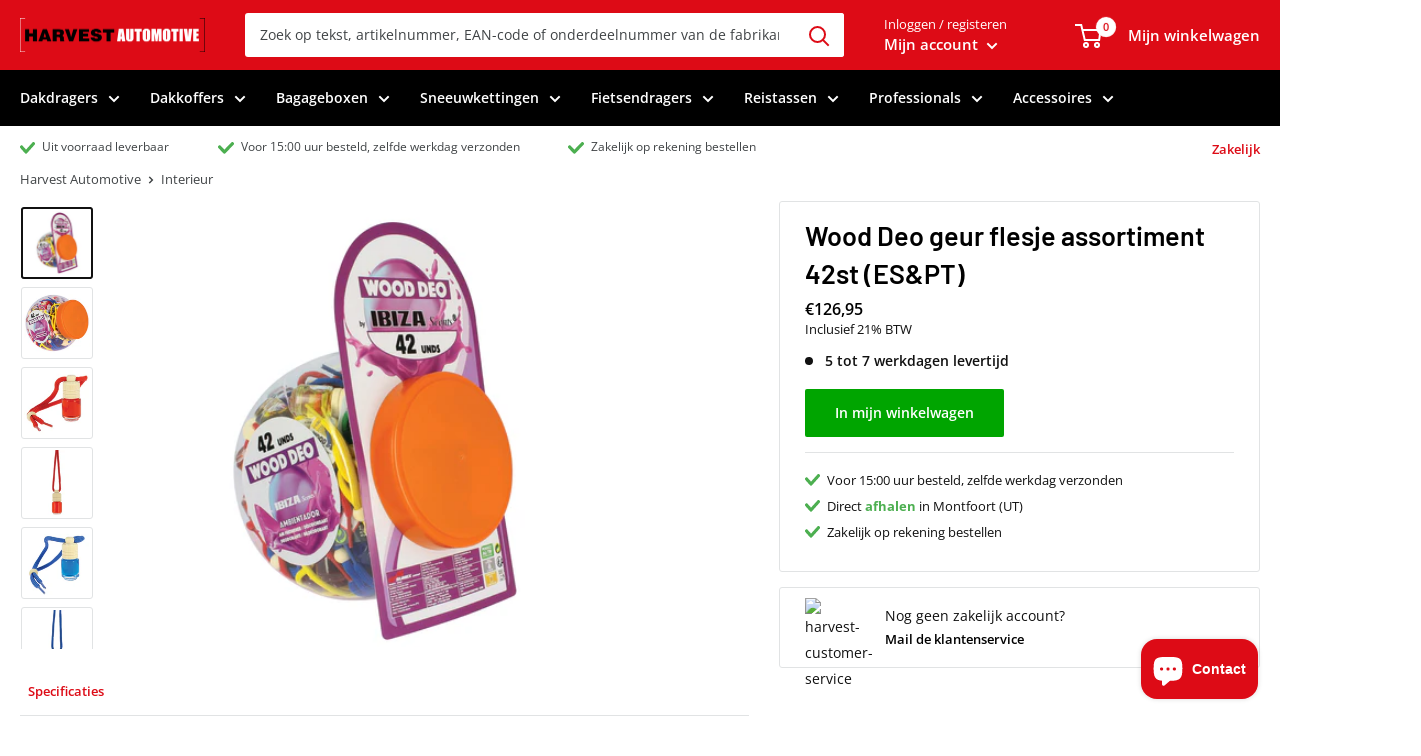

--- FILE ---
content_type: text/html; charset=utf-8
request_url: https://harvest-automotive.nl/products/wood-deo-geur-flesje-assortiment-42st-es-pt
body_size: 24447
content:
<!doctype html>

<html class="no-js" lang="nl">
  <head>







    <meta charset="utf-8">
    <meta name="viewport" content="width=device-width, initial-scale=1.0, height=device-height, minimum-scale=1.0, maximum-scale=1.0">
    <meta name="theme-color" content="#dd0b16">
    
     
    
     
    
     
    
    
     
    
     
  

    <title>Wood Deo geur flesje assortiment 42st (ES&amp;PT) - Harvest Automotive B.V.</title><meta name="description" content="Wood Deo geur flesje assortiment 42st (ES&amp;PT) kopen? Voor 15:00u besteld, morgen in huis. ..."><link rel="canonical" href="https://harvest-automotive.nl/products/wood-deo-geur-flesje-assortiment-42st-es-pt"><link rel="shortcut icon" href="//harvest-automotive.nl/cdn/shop/files/apple-touch-icon_96x96.png?v=1713207193" type="image/png"><link rel="preload" as="style" href="//harvest-automotive.nl/cdn/shop/t/2/assets/theme.css?v=111284921853615846381706561818">
    <link rel="preload" as="script" href="//harvest-automotive.nl/cdn/shop/t/2/assets/theme.min.js?v=37006500493091297381706561818">
    <link rel="preconnect" href="https://cdn.shopify.com">
    <link rel="preconnect" href="https://fonts.shopifycdn.com">
    <link rel="dns-prefetch" href="https://productreviews.shopifycdn.com">
    <link rel="dns-prefetch" href="https://ajax.googleapis.com">
    <link rel="dns-prefetch" href="https://maps.googleapis.com">
    <link rel="dns-prefetch" href="https://maps.gstatic.com">

    <meta property="og:type" content="product">
  <meta property="og:title" content="Wood Deo geur flesje assortiment 42st (ES&amp;PT)"><meta property="og:image" content="http://harvest-automotive.nl/cdn/shop/files/c821df524e99d77b426997518e01503f.jpg?v=1761168867">
    <meta property="og:image:secure_url" content="https://harvest-automotive.nl/cdn/shop/files/c821df524e99d77b426997518e01503f.jpg?v=1761168867">
    <meta property="og:image:width" content="3318">
    <meta property="og:image:height" content="3317"><meta property="product:price:amount" content="126,95">
  <meta property="product:price:currency" content="EUR"><meta property="og:description" content="Wood Deo geur flesje assortiment 42st (ES&amp;PT) kopen? Voor 15:00u besteld, morgen in huis. ..."><meta property="og:url" content="https://harvest-automotive.nl/products/wood-deo-geur-flesje-assortiment-42st-es-pt">
<meta property="og:site_name" content="Harvest Automotive"><meta name="twitter:card" content="summary"><meta name="twitter:title" content="Wood Deo geur flesje assortiment 42st (ES&amp;PT)">
  <meta name="twitter:description" content="
 
Specificaties
  
  
 

 
Specificaties

      


Artikelnummer
WOOD42A


EAN
8424332498618 









































































































Interieur
Geurtjes 









































































































      
  



">
  <meta name="twitter:image" content="https://harvest-automotive.nl/cdn/shop/files/c821df524e99d77b426997518e01503f_600x600_crop_center.jpg?v=1761168867">
    <link rel="preload" href="//harvest-automotive.nl/cdn/fonts/barlow/barlow_n6.329f582a81f63f125e63c20a5a80ae9477df68e1.woff2" as="font" type="font/woff2" crossorigin>
<link rel="preload" href="//harvest-automotive.nl/cdn/fonts/open_sans/opensans_n4.c32e4d4eca5273f6d4ee95ddf54b5bbb75fc9b61.woff2" as="font" type="font/woff2" crossorigin><link rel="preload" href="//harvest-automotive.nl/cdn/fonts/barlow/barlow_i6.5a22bd20fb27bad4d7674cc6e666fb9c77d813bb.woff2" as="font" type="font/woff2" crossorigin><link rel="preload" href="//harvest-automotive.nl/cdn/fonts/open_sans/opensans_n7.a9393be1574ea8606c68f4441806b2711d0d13e4.woff2" as="font" type="font/woff2" crossorigin><link rel="preload" href="//harvest-automotive.nl/cdn/fonts/open_sans/opensans_i4.6f1d45f7a46916cc95c694aab32ecbf7509cbf33.woff2" as="font" type="font/woff2" crossorigin><link rel="preload" href="//harvest-automotive.nl/cdn/fonts/open_sans/opensans_i7.916ced2e2ce15f7fcd95d196601a15e7b89ee9a4.woff2" as="font" type="font/woff2" crossorigin><link rel="preload" href="//harvest-automotive.nl/cdn/fonts/open_sans/opensans_n6.15aeff3c913c3fe570c19cdfeed14ce10d09fb08.woff2" as="font" type="font/woff2" crossorigin><style>
  @font-face {
  font-family: Barlow;
  font-weight: 600;
  font-style: normal;
  font-display: fallback;
  src: url("//harvest-automotive.nl/cdn/fonts/barlow/barlow_n6.329f582a81f63f125e63c20a5a80ae9477df68e1.woff2") format("woff2"),
       url("//harvest-automotive.nl/cdn/fonts/barlow/barlow_n6.0163402e36247bcb8b02716880d0b39568412e9e.woff") format("woff");
}

  @font-face {
  font-family: "Open Sans";
  font-weight: 400;
  font-style: normal;
  font-display: fallback;
  src: url("//harvest-automotive.nl/cdn/fonts/open_sans/opensans_n4.c32e4d4eca5273f6d4ee95ddf54b5bbb75fc9b61.woff2") format("woff2"),
       url("//harvest-automotive.nl/cdn/fonts/open_sans/opensans_n4.5f3406f8d94162b37bfa232b486ac93ee892406d.woff") format("woff");
}

@font-face {
  font-family: "Open Sans";
  font-weight: 600;
  font-style: normal;
  font-display: fallback;
  src: url("//harvest-automotive.nl/cdn/fonts/open_sans/opensans_n6.15aeff3c913c3fe570c19cdfeed14ce10d09fb08.woff2") format("woff2"),
       url("//harvest-automotive.nl/cdn/fonts/open_sans/opensans_n6.14bef14c75f8837a87f70ce22013cb146ee3e9f3.woff") format("woff");
}

@font-face {
  font-family: Barlow;
  font-weight: 600;
  font-style: italic;
  font-display: fallback;
  src: url("//harvest-automotive.nl/cdn/fonts/barlow/barlow_i6.5a22bd20fb27bad4d7674cc6e666fb9c77d813bb.woff2") format("woff2"),
       url("//harvest-automotive.nl/cdn/fonts/barlow/barlow_i6.1c8787fcb59f3add01a87f21b38c7ef797e3b3a1.woff") format("woff");
}


  @font-face {
  font-family: "Open Sans";
  font-weight: 700;
  font-style: normal;
  font-display: fallback;
  src: url("//harvest-automotive.nl/cdn/fonts/open_sans/opensans_n7.a9393be1574ea8606c68f4441806b2711d0d13e4.woff2") format("woff2"),
       url("//harvest-automotive.nl/cdn/fonts/open_sans/opensans_n7.7b8af34a6ebf52beb1a4c1d8c73ad6910ec2e553.woff") format("woff");
}

  @font-face {
  font-family: "Open Sans";
  font-weight: 400;
  font-style: italic;
  font-display: fallback;
  src: url("//harvest-automotive.nl/cdn/fonts/open_sans/opensans_i4.6f1d45f7a46916cc95c694aab32ecbf7509cbf33.woff2") format("woff2"),
       url("//harvest-automotive.nl/cdn/fonts/open_sans/opensans_i4.4efaa52d5a57aa9a57c1556cc2b7465d18839daa.woff") format("woff");
}

  @font-face {
  font-family: "Open Sans";
  font-weight: 700;
  font-style: italic;
  font-display: fallback;
  src: url("//harvest-automotive.nl/cdn/fonts/open_sans/opensans_i7.916ced2e2ce15f7fcd95d196601a15e7b89ee9a4.woff2") format("woff2"),
       url("//harvest-automotive.nl/cdn/fonts/open_sans/opensans_i7.99a9cff8c86ea65461de497ade3d515a98f8b32a.woff") format("woff");
}


  :root {
    --default-text-font-size : 15px;
    --base-text-font-size    : 14px;
    --heading-font-family    : Barlow, sans-serif;
    --heading-font-weight    : 600;
    --heading-font-style     : normal;
    --text-font-family       : "Open Sans", sans-serif;
    --text-font-weight       : 400;
    --text-font-style        : normal;
    --text-font-bolder-weight: 600;
    --text-link-decoration   : underline;

    --text-color               : #404446;
    --text-color-rgb           : 64, 68, 70;
    --heading-color            : #000000;
    --border-color             : #e1e3e4;
    --border-color-rgb         : 225, 227, 228;
    --form-border-color        : #d4d6d8;
    --accent-color             : #dd0b16;
    --accent-color-rgb         : 221, 11, 22;
    --link-color               : #dd0b16;
    --link-color-hover         : #94070f;
    --background               : #ffffff;
    --secondary-background     : #ffffff;
    --secondary-background-rgb : 255, 255, 255;
    --accent-background        : rgba(221, 11, 22, 0.08);

    --error-color       : #ff0000;
    --error-background  : rgba(255, 0, 0, 0.07);
    --success-color     : #00aa00;
    --success-background: rgba(0, 170, 0, 0.11);

    --primary-button-background      : #00a500;
    --primary-button-background-rgb  : 0, 165, 0;
    --primary-button-text-color      : #ffffff;
    --secondary-button-background    : #003152;
    --secondary-button-background-rgb: 0, 49, 82;
    --secondary-button-text-color    : #ffffff;

    --header-background      : #dd0b16;
    --header-text-color      : #ffffff;
    --header-light-text-color: #777777;
    --header-border-color    : rgba(119, 119, 119, 0.3);
    --header-accent-color    : #dd0b16;

    --flickity-arrow-color: #abb1b4;--product-on-sale-accent           : #003152;
    --product-on-sale-accent-rgb       : 0, 49, 82;
    --product-on-sale-color            : #ffffff;
    --product-in-stock-color           : #008a00;
    --product-low-stock-color          : #ee0000;
    --product-sold-out-color           : #8a9297;
    --product-custom-label-1-background: #008a00;
    --product-custom-label-1-color     : #ffffff;
    --product-custom-label-2-background: #00a500;
    --product-custom-label-2-color     : #ffffff;
    --product-review-star-color        : #ffbd00;

    --mobile-container-gutter : 20px;
    --desktop-container-gutter: 40px;
  }
</style>

<script>
  // IE11 does not have support for CSS variables, so we have to polyfill them
  if (!(((window || {}).CSS || {}).supports && window.CSS.supports('(--a: 0)'))) {
    const script = document.createElement('script');
    script.type = 'text/javascript';
    script.src = 'https://cdn.jsdelivr.net/npm/css-vars-ponyfill@2';
    script.onload = function() {
      cssVars({});
    };

    document.getElementsByTagName('head')[0].appendChild(script);
  }
</script>
  <script>window.performance && window.performance.mark && window.performance.mark('shopify.content_for_header.start');</script><meta id="shopify-digital-wallet" name="shopify-digital-wallet" content="/80940695900/digital_wallets/dialog">
<meta name="shopify-checkout-api-token" content="a09ac14774997a704b4655de79269f71">
<link rel="alternate" type="application/json+oembed" href="https://harvest-automotive.nl/products/wood-deo-geur-flesje-assortiment-42st-es-pt.oembed">
<script async="async" src="/checkouts/internal/preloads.js?locale=nl-NL"></script>
<link rel="preconnect" href="https://shop.app" crossorigin="anonymous">
<script async="async" src="https://shop.app/checkouts/internal/preloads.js?locale=nl-NL&shop_id=80940695900" crossorigin="anonymous"></script>
<script id="shopify-features" type="application/json">{"accessToken":"a09ac14774997a704b4655de79269f71","betas":["rich-media-storefront-analytics"],"domain":"harvest-automotive.nl","predictiveSearch":true,"shopId":80940695900,"locale":"nl"}</script>
<script>var Shopify = Shopify || {};
Shopify.shop = "9339ee-5.myshopify.com";
Shopify.locale = "nl";
Shopify.currency = {"active":"EUR","rate":"1.0"};
Shopify.country = "NL";
Shopify.theme = {"name":"Theme export  bepakt-nl-bepakt  29jan2024-0934pm","id":158326391132,"schema_name":"Warehouse","schema_version":"1.10.4","theme_store_id":null,"role":"main"};
Shopify.theme.handle = "null";
Shopify.theme.style = {"id":null,"handle":null};
Shopify.cdnHost = "harvest-automotive.nl/cdn";
Shopify.routes = Shopify.routes || {};
Shopify.routes.root = "/";</script>
<script type="module">!function(o){(o.Shopify=o.Shopify||{}).modules=!0}(window);</script>
<script>!function(o){function n(){var o=[];function n(){o.push(Array.prototype.slice.apply(arguments))}return n.q=o,n}var t=o.Shopify=o.Shopify||{};t.loadFeatures=n(),t.autoloadFeatures=n()}(window);</script>
<script>
  window.ShopifyPay = window.ShopifyPay || {};
  window.ShopifyPay.apiHost = "shop.app\/pay";
  window.ShopifyPay.redirectState = null;
</script>
<script id="shop-js-analytics" type="application/json">{"pageType":"product"}</script>
<script defer="defer" async type="module" src="//harvest-automotive.nl/cdn/shopifycloud/shop-js/modules/v2/client.init-shop-cart-sync_BHF27ruw.nl.esm.js"></script>
<script defer="defer" async type="module" src="//harvest-automotive.nl/cdn/shopifycloud/shop-js/modules/v2/chunk.common_Dwaf6e9K.esm.js"></script>
<script type="module">
  await import("//harvest-automotive.nl/cdn/shopifycloud/shop-js/modules/v2/client.init-shop-cart-sync_BHF27ruw.nl.esm.js");
await import("//harvest-automotive.nl/cdn/shopifycloud/shop-js/modules/v2/chunk.common_Dwaf6e9K.esm.js");

  window.Shopify.SignInWithShop?.initShopCartSync?.({"fedCMEnabled":true,"windoidEnabled":true});

</script>
<script>
  window.Shopify = window.Shopify || {};
  if (!window.Shopify.featureAssets) window.Shopify.featureAssets = {};
  window.Shopify.featureAssets['shop-js'] = {"shop-cart-sync":["modules/v2/client.shop-cart-sync_CzejhlBD.nl.esm.js","modules/v2/chunk.common_Dwaf6e9K.esm.js"],"init-fed-cm":["modules/v2/client.init-fed-cm_C5dJsxJP.nl.esm.js","modules/v2/chunk.common_Dwaf6e9K.esm.js"],"shop-button":["modules/v2/client.shop-button_BIUGoX0f.nl.esm.js","modules/v2/chunk.common_Dwaf6e9K.esm.js"],"shop-cash-offers":["modules/v2/client.shop-cash-offers_CAxWVAMP.nl.esm.js","modules/v2/chunk.common_Dwaf6e9K.esm.js","modules/v2/chunk.modal_DPs9tt6r.esm.js"],"init-windoid":["modules/v2/client.init-windoid_D42eFYuP.nl.esm.js","modules/v2/chunk.common_Dwaf6e9K.esm.js"],"shop-toast-manager":["modules/v2/client.shop-toast-manager_CHrVQ4LF.nl.esm.js","modules/v2/chunk.common_Dwaf6e9K.esm.js"],"init-shop-email-lookup-coordinator":["modules/v2/client.init-shop-email-lookup-coordinator_BJ7DGpMB.nl.esm.js","modules/v2/chunk.common_Dwaf6e9K.esm.js"],"init-shop-cart-sync":["modules/v2/client.init-shop-cart-sync_BHF27ruw.nl.esm.js","modules/v2/chunk.common_Dwaf6e9K.esm.js"],"avatar":["modules/v2/client.avatar_BTnouDA3.nl.esm.js"],"pay-button":["modules/v2/client.pay-button_Bt0UM1g1.nl.esm.js","modules/v2/chunk.common_Dwaf6e9K.esm.js"],"init-customer-accounts":["modules/v2/client.init-customer-accounts_CPXMEhMZ.nl.esm.js","modules/v2/client.shop-login-button_BJd_2wNZ.nl.esm.js","modules/v2/chunk.common_Dwaf6e9K.esm.js","modules/v2/chunk.modal_DPs9tt6r.esm.js"],"init-shop-for-new-customer-accounts":["modules/v2/client.init-shop-for-new-customer-accounts_DzP6QY8i.nl.esm.js","modules/v2/client.shop-login-button_BJd_2wNZ.nl.esm.js","modules/v2/chunk.common_Dwaf6e9K.esm.js","modules/v2/chunk.modal_DPs9tt6r.esm.js"],"shop-login-button":["modules/v2/client.shop-login-button_BJd_2wNZ.nl.esm.js","modules/v2/chunk.common_Dwaf6e9K.esm.js","modules/v2/chunk.modal_DPs9tt6r.esm.js"],"init-customer-accounts-sign-up":["modules/v2/client.init-customer-accounts-sign-up_BIO3KTje.nl.esm.js","modules/v2/client.shop-login-button_BJd_2wNZ.nl.esm.js","modules/v2/chunk.common_Dwaf6e9K.esm.js","modules/v2/chunk.modal_DPs9tt6r.esm.js"],"shop-follow-button":["modules/v2/client.shop-follow-button_DdMksvBl.nl.esm.js","modules/v2/chunk.common_Dwaf6e9K.esm.js","modules/v2/chunk.modal_DPs9tt6r.esm.js"],"checkout-modal":["modules/v2/client.checkout-modal_Bfq0xZOZ.nl.esm.js","modules/v2/chunk.common_Dwaf6e9K.esm.js","modules/v2/chunk.modal_DPs9tt6r.esm.js"],"lead-capture":["modules/v2/client.lead-capture_BoSreVYi.nl.esm.js","modules/v2/chunk.common_Dwaf6e9K.esm.js","modules/v2/chunk.modal_DPs9tt6r.esm.js"],"shop-login":["modules/v2/client.shop-login_EGDq7Zjt.nl.esm.js","modules/v2/chunk.common_Dwaf6e9K.esm.js","modules/v2/chunk.modal_DPs9tt6r.esm.js"],"payment-terms":["modules/v2/client.payment-terms_00o-2tv1.nl.esm.js","modules/v2/chunk.common_Dwaf6e9K.esm.js","modules/v2/chunk.modal_DPs9tt6r.esm.js"]};
</script>
<script id="__st">var __st={"a":80940695900,"offset":3600,"reqid":"96c60f52-db09-4a84-b745-c8be54713888-1768614515","pageurl":"harvest-automotive.nl\/products\/wood-deo-geur-flesje-assortiment-42st-es-pt","u":"59554e98d265","p":"product","rtyp":"product","rid":8858357793116};</script>
<script>window.ShopifyPaypalV4VisibilityTracking = true;</script>
<script id="captcha-bootstrap">!function(){'use strict';const t='contact',e='account',n='new_comment',o=[[t,t],['blogs',n],['comments',n],[t,'customer']],c=[[e,'customer_login'],[e,'guest_login'],[e,'recover_customer_password'],[e,'create_customer']],r=t=>t.map((([t,e])=>`form[action*='/${t}']:not([data-nocaptcha='true']) input[name='form_type'][value='${e}']`)).join(','),a=t=>()=>t?[...document.querySelectorAll(t)].map((t=>t.form)):[];function s(){const t=[...o],e=r(t);return a(e)}const i='password',u='form_key',d=['recaptcha-v3-token','g-recaptcha-response','h-captcha-response',i],f=()=>{try{return window.sessionStorage}catch{return}},m='__shopify_v',_=t=>t.elements[u];function p(t,e,n=!1){try{const o=window.sessionStorage,c=JSON.parse(o.getItem(e)),{data:r}=function(t){const{data:e,action:n}=t;return t[m]||n?{data:e,action:n}:{data:t,action:n}}(c);for(const[e,n]of Object.entries(r))t.elements[e]&&(t.elements[e].value=n);n&&o.removeItem(e)}catch(o){console.error('form repopulation failed',{error:o})}}const l='form_type',E='cptcha';function T(t){t.dataset[E]=!0}const w=window,h=w.document,L='Shopify',v='ce_forms',y='captcha';let A=!1;((t,e)=>{const n=(g='f06e6c50-85a8-45c8-87d0-21a2b65856fe',I='https://cdn.shopify.com/shopifycloud/storefront-forms-hcaptcha/ce_storefront_forms_captcha_hcaptcha.v1.5.2.iife.js',D={infoText:'Beschermd door hCaptcha',privacyText:'Privacy',termsText:'Voorwaarden'},(t,e,n)=>{const o=w[L][v],c=o.bindForm;if(c)return c(t,g,e,D).then(n);var r;o.q.push([[t,g,e,D],n]),r=I,A||(h.body.append(Object.assign(h.createElement('script'),{id:'captcha-provider',async:!0,src:r})),A=!0)});var g,I,D;w[L]=w[L]||{},w[L][v]=w[L][v]||{},w[L][v].q=[],w[L][y]=w[L][y]||{},w[L][y].protect=function(t,e){n(t,void 0,e),T(t)},Object.freeze(w[L][y]),function(t,e,n,w,h,L){const[v,y,A,g]=function(t,e,n){const i=e?o:[],u=t?c:[],d=[...i,...u],f=r(d),m=r(i),_=r(d.filter((([t,e])=>n.includes(e))));return[a(f),a(m),a(_),s()]}(w,h,L),I=t=>{const e=t.target;return e instanceof HTMLFormElement?e:e&&e.form},D=t=>v().includes(t);t.addEventListener('submit',(t=>{const e=I(t);if(!e)return;const n=D(e)&&!e.dataset.hcaptchaBound&&!e.dataset.recaptchaBound,o=_(e),c=g().includes(e)&&(!o||!o.value);(n||c)&&t.preventDefault(),c&&!n&&(function(t){try{if(!f())return;!function(t){const e=f();if(!e)return;const n=_(t);if(!n)return;const o=n.value;o&&e.removeItem(o)}(t);const e=Array.from(Array(32),(()=>Math.random().toString(36)[2])).join('');!function(t,e){_(t)||t.append(Object.assign(document.createElement('input'),{type:'hidden',name:u})),t.elements[u].value=e}(t,e),function(t,e){const n=f();if(!n)return;const o=[...t.querySelectorAll(`input[type='${i}']`)].map((({name:t})=>t)),c=[...d,...o],r={};for(const[a,s]of new FormData(t).entries())c.includes(a)||(r[a]=s);n.setItem(e,JSON.stringify({[m]:1,action:t.action,data:r}))}(t,e)}catch(e){console.error('failed to persist form',e)}}(e),e.submit())}));const S=(t,e)=>{t&&!t.dataset[E]&&(n(t,e.some((e=>e===t))),T(t))};for(const o of['focusin','change'])t.addEventListener(o,(t=>{const e=I(t);D(e)&&S(e,y())}));const B=e.get('form_key'),M=e.get(l),P=B&&M;t.addEventListener('DOMContentLoaded',(()=>{const t=y();if(P)for(const e of t)e.elements[l].value===M&&p(e,B);[...new Set([...A(),...v().filter((t=>'true'===t.dataset.shopifyCaptcha))])].forEach((e=>S(e,t)))}))}(h,new URLSearchParams(w.location.search),n,t,e,['guest_login'])})(!0,!0)}();</script>
<script integrity="sha256-4kQ18oKyAcykRKYeNunJcIwy7WH5gtpwJnB7kiuLZ1E=" data-source-attribution="shopify.loadfeatures" defer="defer" src="//harvest-automotive.nl/cdn/shopifycloud/storefront/assets/storefront/load_feature-a0a9edcb.js" crossorigin="anonymous"></script>
<script crossorigin="anonymous" defer="defer" src="//harvest-automotive.nl/cdn/shopifycloud/storefront/assets/shopify_pay/storefront-65b4c6d7.js?v=20250812"></script>
<script data-source-attribution="shopify.dynamic_checkout.dynamic.init">var Shopify=Shopify||{};Shopify.PaymentButton=Shopify.PaymentButton||{isStorefrontPortableWallets:!0,init:function(){window.Shopify.PaymentButton.init=function(){};var t=document.createElement("script");t.src="https://harvest-automotive.nl/cdn/shopifycloud/portable-wallets/latest/portable-wallets.nl.js",t.type="module",document.head.appendChild(t)}};
</script>
<script data-source-attribution="shopify.dynamic_checkout.buyer_consent">
  function portableWalletsHideBuyerConsent(e){var t=document.getElementById("shopify-buyer-consent"),n=document.getElementById("shopify-subscription-policy-button");t&&n&&(t.classList.add("hidden"),t.setAttribute("aria-hidden","true"),n.removeEventListener("click",e))}function portableWalletsShowBuyerConsent(e){var t=document.getElementById("shopify-buyer-consent"),n=document.getElementById("shopify-subscription-policy-button");t&&n&&(t.classList.remove("hidden"),t.removeAttribute("aria-hidden"),n.addEventListener("click",e))}window.Shopify?.PaymentButton&&(window.Shopify.PaymentButton.hideBuyerConsent=portableWalletsHideBuyerConsent,window.Shopify.PaymentButton.showBuyerConsent=portableWalletsShowBuyerConsent);
</script>
<script data-source-attribution="shopify.dynamic_checkout.cart.bootstrap">document.addEventListener("DOMContentLoaded",(function(){function t(){return document.querySelector("shopify-accelerated-checkout-cart, shopify-accelerated-checkout")}if(t())Shopify.PaymentButton.init();else{new MutationObserver((function(e,n){t()&&(Shopify.PaymentButton.init(),n.disconnect())})).observe(document.body,{childList:!0,subtree:!0})}}));
</script>
<link id="shopify-accelerated-checkout-styles" rel="stylesheet" media="screen" href="https://harvest-automotive.nl/cdn/shopifycloud/portable-wallets/latest/accelerated-checkout-backwards-compat.css" crossorigin="anonymous">
<style id="shopify-accelerated-checkout-cart">
        #shopify-buyer-consent {
  margin-top: 1em;
  display: inline-block;
  width: 100%;
}

#shopify-buyer-consent.hidden {
  display: none;
}

#shopify-subscription-policy-button {
  background: none;
  border: none;
  padding: 0;
  text-decoration: underline;
  font-size: inherit;
  cursor: pointer;
}

#shopify-subscription-policy-button::before {
  box-shadow: none;
}

      </style>

<script>window.performance && window.performance.mark && window.performance.mark('shopify.content_for_header.end');</script>

    <link rel="stylesheet" href="//harvest-automotive.nl/cdn/shop/t/2/assets/theme.css?v=111284921853615846381706561818">

    
  <script type="application/ld+json">
  {
    "@context": "http://schema.org",
    "@type": "Product",
    "@id": "https:\/\/harvest-automotive.nl\/products\/wood-deo-geur-flesje-assortiment-42st-es-pt#product",
    "offers": [{
          "@type": "Offer",
          "name": "Default Title",
          "availability":"https://schema.org/InStock",
          "price": 126.95,
          "priceCurrency": "EUR",
          "priceValidUntil": "2026-01-27","sku": "WOOD42A","url": "/products/wood-deo-geur-flesje-assortiment-42st-es-pt?variant=47985393467740"
        }
],
      "gtin13": "8424332498618",
      "productId": "8424332498618",
    "brand": {
      "name": "Harvest Automotive"
    },
    "name": "Wood Deo geur flesje assortiment 42st (ES\u0026PT)",
    "description": "\n \nSpecificaties\n  \n  \n \n\n \nSpecificaties\n\n      \n\n\nArtikelnummer\nWOOD42A\n\n\nEAN\n8424332498618 \n\n\n\n\n\n\n\n\n\n\n\n\n\n\n\n\n\n\n\n\n\n\n\n\n\n\n\n\n\n\n\n\n\n\n\n\n\n\n\n\n\n\n\n\n\n\n\n\n\n\n\n\n\n\n\n\n\n\n\n\n\n\n\n\n\n\n\n\n\n\n\n\n\n\n\n\n\n\n\n\n\n\n\n\n\n\n\n\n\n\n\n\n\n\n\n\n\n\n\n\n\n\n\n\n\nInterieur\nGeurtjes \n\n\n\n\n\n\n\n\n\n\n\n\n\n\n\n\n\n\n\n\n\n\n\n\n\n\n\n\n\n\n\n\n\n\n\n\n\n\n\n\n\n\n\n\n\n\n\n\n\n\n\n\n\n\n\n\n\n\n\n\n\n\n\n\n\n\n\n\n\n\n\n\n\n\n\n\n\n\n\n\n\n\n\n\n\n\n\n\n\n\n\n\n\n\n\n\n\n\n\n\n\n\n\n\n\n      \n  \n\n\n\n",
    "category": "",
    "url": "/products/wood-deo-geur-flesje-assortiment-42st-es-pt",
    "sku": "WOOD42A",
    "image": {
      "@type": "ImageObject",
      "url": "https://harvest-automotive.nl/cdn/shop/files/c821df524e99d77b426997518e01503f_1024x.jpg?v=1761168867",
      "image": "https://harvest-automotive.nl/cdn/shop/files/c821df524e99d77b426997518e01503f_1024x.jpg?v=1761168867",
      "name": "Wood Deo geur flesje assortiment 42st (ES\u0026PT)",
      "width": "1024",
      "height": "1024"
    }
  }
  </script>



  <script type="application/ld+json">
  {
    "@context": "http://schema.org",
    "@type": "BreadcrumbList",
  "itemListElement": [{
      "@type": "ListItem",
      "position": 1,
      "name": "Harvest Automotive",
      "item": "https://harvest-automotive.nl"
    },{
          "@type": "ListItem",
          "position": 2,
          "name": "Wood Deo geur flesje assortiment 42st (ES\u0026PT)",
          "item": "https://harvest-automotive.nl/products/wood-deo-geur-flesje-assortiment-42st-es-pt"
        }]
  }
  </script>

    
    

    <script>
      // This allows to expose several variables to the global scope, to be used in scripts
      window.theme = {
        pageType: "product",
        cartCount: 0,
        moneyFormat: "€{{amount_with_comma_separator}}",
        moneyWithCurrencyFormat: "€{{amount_with_comma_separator}} EUR",
        showDiscount: false,
        discountMode: "saving",
        searchMode: "product,article",
        cartType: "drawer"
      };

      window.routes = {
        rootUrl: "\/",
        cartUrl: "\/cart",
        cartAddUrl: "\/cart\/add",
        cartChangeUrl: "\/cart\/change",
        searchUrl: "\/search",
        productRecommendationsUrl: "\/recommendations\/products"
      };

      window.languages = {
        collectionOnSaleLabel: "",
        productFormUnavailable: "Niet meer beschikbaar",
        productFormAddToCart: "In mijn winkelwagen",
        productFormSoldOut: "Uitverkocht",
        shippingEstimatorNoResults: "",
        shippingEstimatorOneResult: "",
        shippingEstimatorMultipleResults: "",
        shippingEstimatorErrors: ""
      };

      window.lazySizesConfig = {
        loadHidden: false,
        hFac: 0.8,
        expFactor: 3,
        customMedia: {
          '--phone': '(max-width: 640px)',
          '--tablet': '(min-width: 641px) and (max-width: 1023px)',
          '--lap': '(min-width: 1024px)'
        }
      };

      document.documentElement.className = document.documentElement.className.replace('no-js', 'js');
    </script><script src="//harvest-automotive.nl/cdn/shop/t/2/assets/theme.min.js?v=37006500493091297381706561818" defer></script>
    <script src="//harvest-automotive.nl/cdn/shop/t/2/assets/custom.js?v=102476495355921946141706561777" defer></script><script>
        (function () {
          window.onpageshow = function() {
            // We force re-freshing the cart content onpageshow, as most browsers will serve a cache copy when hitting the
            // back button, which cause staled data
            document.documentElement.dispatchEvent(new CustomEvent('cart:refresh', {
              bubbles: true,
              detail: {scrollToTop: false}
            }));
          };
        })();
      </script><link href="//harvest-automotive.nl/cdn/shop/t/2/assets/custom-css-shopify.css?v=18272320984035240301763542120" rel="stylesheet" type="text/css" media="all" />
 
<!-- "snippets/pagefly-header.liquid" was not rendered, the associated app was uninstalled -->
    
    

 
                  <script src="//harvest-automotive.nl/cdn/shop/t/2/assets/bss-file-configdata.js?v=92658962659560115471706561774" type="text/javascript"></script> <script src="//harvest-automotive.nl/cdn/shop/t/2/assets/bss-file-configdata-banner.js?v=151034973688681356691706561774" type="text/javascript"></script> <script src="//harvest-automotive.nl/cdn/shop/t/2/assets/bss-file-configdata-popup.js?v=173992696638277510541706561774" type="text/javascript"></script><script>
                if (typeof BSS_PL == 'undefined') {
                    var BSS_PL = {};
                }
                var bssPlApiServer = "https://product-labels-pro.bsscommerce.com";
                BSS_PL.customerTags = 'null';
                BSS_PL.customerId = 'null';
                BSS_PL.configData = configDatas;
                BSS_PL.configDataBanner = configDataBanners ? configDataBanners : [];
                BSS_PL.configDataPopup = configDataPopups ? configDataPopups : [];
                BSS_PL.storeId = 8381;
                BSS_PL.currentPlan = "five_usd";
                BSS_PL.storeIdCustomOld = "10678";
                BSS_PL.storeIdOldWIthPriority = "12200";
                BSS_PL.apiServerProduction = "https://product-labels-pro.bsscommerce.com";
                
                BSS_PL.integration = {"laiReview":{"status":0,"config":[]}}
                BSS_PL.settingsData = {}
                </script>
            <style>
.homepage-slideshow .slick-slide .bss_pl_img {
    visibility: hidden !important;
}
</style>
                      <!-- "snippets/judgeme_core.liquid" was not rendered, the associated app was uninstalled -->
<script src="https://cdn.shopify.com/extensions/7bc9bb47-adfa-4267-963e-cadee5096caf/inbox-1252/assets/inbox-chat-loader.js" type="text/javascript" defer="defer"></script>
<link href="https://monorail-edge.shopifysvc.com" rel="dns-prefetch">
<script>(function(){if ("sendBeacon" in navigator && "performance" in window) {try {var session_token_from_headers = performance.getEntriesByType('navigation')[0].serverTiming.find(x => x.name == '_s').description;} catch {var session_token_from_headers = undefined;}var session_cookie_matches = document.cookie.match(/_shopify_s=([^;]*)/);var session_token_from_cookie = session_cookie_matches && session_cookie_matches.length === 2 ? session_cookie_matches[1] : "";var session_token = session_token_from_headers || session_token_from_cookie || "";function handle_abandonment_event(e) {var entries = performance.getEntries().filter(function(entry) {return /monorail-edge.shopifysvc.com/.test(entry.name);});if (!window.abandonment_tracked && entries.length === 0) {window.abandonment_tracked = true;var currentMs = Date.now();var navigation_start = performance.timing.navigationStart;var payload = {shop_id: 80940695900,url: window.location.href,navigation_start,duration: currentMs - navigation_start,session_token,page_type: "product"};window.navigator.sendBeacon("https://monorail-edge.shopifysvc.com/v1/produce", JSON.stringify({schema_id: "online_store_buyer_site_abandonment/1.1",payload: payload,metadata: {event_created_at_ms: currentMs,event_sent_at_ms: currentMs}}));}}window.addEventListener('pagehide', handle_abandonment_event);}}());</script>
<script id="web-pixels-manager-setup">(function e(e,d,r,n,o){if(void 0===o&&(o={}),!Boolean(null===(a=null===(i=window.Shopify)||void 0===i?void 0:i.analytics)||void 0===a?void 0:a.replayQueue)){var i,a;window.Shopify=window.Shopify||{};var t=window.Shopify;t.analytics=t.analytics||{};var s=t.analytics;s.replayQueue=[],s.publish=function(e,d,r){return s.replayQueue.push([e,d,r]),!0};try{self.performance.mark("wpm:start")}catch(e){}var l=function(){var e={modern:/Edge?\/(1{2}[4-9]|1[2-9]\d|[2-9]\d{2}|\d{4,})\.\d+(\.\d+|)|Firefox\/(1{2}[4-9]|1[2-9]\d|[2-9]\d{2}|\d{4,})\.\d+(\.\d+|)|Chrom(ium|e)\/(9{2}|\d{3,})\.\d+(\.\d+|)|(Maci|X1{2}).+ Version\/(15\.\d+|(1[6-9]|[2-9]\d|\d{3,})\.\d+)([,.]\d+|)( \(\w+\)|)( Mobile\/\w+|) Safari\/|Chrome.+OPR\/(9{2}|\d{3,})\.\d+\.\d+|(CPU[ +]OS|iPhone[ +]OS|CPU[ +]iPhone|CPU IPhone OS|CPU iPad OS)[ +]+(15[._]\d+|(1[6-9]|[2-9]\d|\d{3,})[._]\d+)([._]\d+|)|Android:?[ /-](13[3-9]|1[4-9]\d|[2-9]\d{2}|\d{4,})(\.\d+|)(\.\d+|)|Android.+Firefox\/(13[5-9]|1[4-9]\d|[2-9]\d{2}|\d{4,})\.\d+(\.\d+|)|Android.+Chrom(ium|e)\/(13[3-9]|1[4-9]\d|[2-9]\d{2}|\d{4,})\.\d+(\.\d+|)|SamsungBrowser\/([2-9]\d|\d{3,})\.\d+/,legacy:/Edge?\/(1[6-9]|[2-9]\d|\d{3,})\.\d+(\.\d+|)|Firefox\/(5[4-9]|[6-9]\d|\d{3,})\.\d+(\.\d+|)|Chrom(ium|e)\/(5[1-9]|[6-9]\d|\d{3,})\.\d+(\.\d+|)([\d.]+$|.*Safari\/(?![\d.]+ Edge\/[\d.]+$))|(Maci|X1{2}).+ Version\/(10\.\d+|(1[1-9]|[2-9]\d|\d{3,})\.\d+)([,.]\d+|)( \(\w+\)|)( Mobile\/\w+|) Safari\/|Chrome.+OPR\/(3[89]|[4-9]\d|\d{3,})\.\d+\.\d+|(CPU[ +]OS|iPhone[ +]OS|CPU[ +]iPhone|CPU IPhone OS|CPU iPad OS)[ +]+(10[._]\d+|(1[1-9]|[2-9]\d|\d{3,})[._]\d+)([._]\d+|)|Android:?[ /-](13[3-9]|1[4-9]\d|[2-9]\d{2}|\d{4,})(\.\d+|)(\.\d+|)|Mobile Safari.+OPR\/([89]\d|\d{3,})\.\d+\.\d+|Android.+Firefox\/(13[5-9]|1[4-9]\d|[2-9]\d{2}|\d{4,})\.\d+(\.\d+|)|Android.+Chrom(ium|e)\/(13[3-9]|1[4-9]\d|[2-9]\d{2}|\d{4,})\.\d+(\.\d+|)|Android.+(UC? ?Browser|UCWEB|U3)[ /]?(15\.([5-9]|\d{2,})|(1[6-9]|[2-9]\d|\d{3,})\.\d+)\.\d+|SamsungBrowser\/(5\.\d+|([6-9]|\d{2,})\.\d+)|Android.+MQ{2}Browser\/(14(\.(9|\d{2,})|)|(1[5-9]|[2-9]\d|\d{3,})(\.\d+|))(\.\d+|)|K[Aa][Ii]OS\/(3\.\d+|([4-9]|\d{2,})\.\d+)(\.\d+|)/},d=e.modern,r=e.legacy,n=navigator.userAgent;return n.match(d)?"modern":n.match(r)?"legacy":"unknown"}(),u="modern"===l?"modern":"legacy",c=(null!=n?n:{modern:"",legacy:""})[u],f=function(e){return[e.baseUrl,"/wpm","/b",e.hashVersion,"modern"===e.buildTarget?"m":"l",".js"].join("")}({baseUrl:d,hashVersion:r,buildTarget:u}),m=function(e){var d=e.version,r=e.bundleTarget,n=e.surface,o=e.pageUrl,i=e.monorailEndpoint;return{emit:function(e){var a=e.status,t=e.errorMsg,s=(new Date).getTime(),l=JSON.stringify({metadata:{event_sent_at_ms:s},events:[{schema_id:"web_pixels_manager_load/3.1",payload:{version:d,bundle_target:r,page_url:o,status:a,surface:n,error_msg:t},metadata:{event_created_at_ms:s}}]});if(!i)return console&&console.warn&&console.warn("[Web Pixels Manager] No Monorail endpoint provided, skipping logging."),!1;try{return self.navigator.sendBeacon.bind(self.navigator)(i,l)}catch(e){}var u=new XMLHttpRequest;try{return u.open("POST",i,!0),u.setRequestHeader("Content-Type","text/plain"),u.send(l),!0}catch(e){return console&&console.warn&&console.warn("[Web Pixels Manager] Got an unhandled error while logging to Monorail."),!1}}}}({version:r,bundleTarget:l,surface:e.surface,pageUrl:self.location.href,monorailEndpoint:e.monorailEndpoint});try{o.browserTarget=l,function(e){var d=e.src,r=e.async,n=void 0===r||r,o=e.onload,i=e.onerror,a=e.sri,t=e.scriptDataAttributes,s=void 0===t?{}:t,l=document.createElement("script"),u=document.querySelector("head"),c=document.querySelector("body");if(l.async=n,l.src=d,a&&(l.integrity=a,l.crossOrigin="anonymous"),s)for(var f in s)if(Object.prototype.hasOwnProperty.call(s,f))try{l.dataset[f]=s[f]}catch(e){}if(o&&l.addEventListener("load",o),i&&l.addEventListener("error",i),u)u.appendChild(l);else{if(!c)throw new Error("Did not find a head or body element to append the script");c.appendChild(l)}}({src:f,async:!0,onload:function(){if(!function(){var e,d;return Boolean(null===(d=null===(e=window.Shopify)||void 0===e?void 0:e.analytics)||void 0===d?void 0:d.initialized)}()){var d=window.webPixelsManager.init(e)||void 0;if(d){var r=window.Shopify.analytics;r.replayQueue.forEach((function(e){var r=e[0],n=e[1],o=e[2];d.publishCustomEvent(r,n,o)})),r.replayQueue=[],r.publish=d.publishCustomEvent,r.visitor=d.visitor,r.initialized=!0}}},onerror:function(){return m.emit({status:"failed",errorMsg:"".concat(f," has failed to load")})},sri:function(e){var d=/^sha384-[A-Za-z0-9+/=]+$/;return"string"==typeof e&&d.test(e)}(c)?c:"",scriptDataAttributes:o}),m.emit({status:"loading"})}catch(e){m.emit({status:"failed",errorMsg:(null==e?void 0:e.message)||"Unknown error"})}}})({shopId: 80940695900,storefrontBaseUrl: "https://harvest-automotive.nl",extensionsBaseUrl: "https://extensions.shopifycdn.com/cdn/shopifycloud/web-pixels-manager",monorailEndpoint: "https://monorail-edge.shopifysvc.com/unstable/produce_batch",surface: "storefront-renderer",enabledBetaFlags: ["2dca8a86"],webPixelsConfigList: [{"id":"1307410780","configuration":"{\"appDomain\":\"app.sparklayer.io\", \"siteId\":\"harvestautomotive\"}","eventPayloadVersion":"v1","runtimeContext":"STRICT","scriptVersion":"0100e94392fc4a3fcf8a30b67f6151c2","type":"APP","apiClientId":4974139,"privacyPurposes":["ANALYTICS","MARKETING","SALE_OF_DATA"],"dataSharingAdjustments":{"protectedCustomerApprovalScopes":["read_customer_address","read_customer_email","read_customer_name","read_customer_personal_data","read_customer_phone"]}},{"id":"shopify-app-pixel","configuration":"{}","eventPayloadVersion":"v1","runtimeContext":"STRICT","scriptVersion":"0450","apiClientId":"shopify-pixel","type":"APP","privacyPurposes":["ANALYTICS","MARKETING"]},{"id":"shopify-custom-pixel","eventPayloadVersion":"v1","runtimeContext":"LAX","scriptVersion":"0450","apiClientId":"shopify-pixel","type":"CUSTOM","privacyPurposes":["ANALYTICS","MARKETING"]}],isMerchantRequest: false,initData: {"shop":{"name":"Harvest Automotive","paymentSettings":{"currencyCode":"EUR"},"myshopifyDomain":"9339ee-5.myshopify.com","countryCode":"NL","storefrontUrl":"https:\/\/harvest-automotive.nl"},"customer":null,"cart":null,"checkout":null,"productVariants":[{"price":{"amount":126.95,"currencyCode":"EUR"},"product":{"title":"Wood Deo geur flesje assortiment 42st (ES\u0026PT)","vendor":"Harvest Automotive","id":"8858357793116","untranslatedTitle":"Wood Deo geur flesje assortiment 42st (ES\u0026PT)","url":"\/products\/wood-deo-geur-flesje-assortiment-42st-es-pt","type":""},"id":"47985393467740","image":{"src":"\/\/harvest-automotive.nl\/cdn\/shop\/files\/c821df524e99d77b426997518e01503f.jpg?v=1761168867"},"sku":"WOOD42A","title":"Default Title","untranslatedTitle":"Default Title"}],"purchasingCompany":null},},"https://harvest-automotive.nl/cdn","fcfee988w5aeb613cpc8e4bc33m6693e112",{"modern":"","legacy":""},{"shopId":"80940695900","storefrontBaseUrl":"https:\/\/harvest-automotive.nl","extensionBaseUrl":"https:\/\/extensions.shopifycdn.com\/cdn\/shopifycloud\/web-pixels-manager","surface":"storefront-renderer","enabledBetaFlags":"[\"2dca8a86\"]","isMerchantRequest":"false","hashVersion":"fcfee988w5aeb613cpc8e4bc33m6693e112","publish":"custom","events":"[[\"page_viewed\",{}],[\"product_viewed\",{\"productVariant\":{\"price\":{\"amount\":126.95,\"currencyCode\":\"EUR\"},\"product\":{\"title\":\"Wood Deo geur flesje assortiment 42st (ES\u0026PT)\",\"vendor\":\"Harvest Automotive\",\"id\":\"8858357793116\",\"untranslatedTitle\":\"Wood Deo geur flesje assortiment 42st (ES\u0026PT)\",\"url\":\"\/products\/wood-deo-geur-flesje-assortiment-42st-es-pt\",\"type\":\"\"},\"id\":\"47985393467740\",\"image\":{\"src\":\"\/\/harvest-automotive.nl\/cdn\/shop\/files\/c821df524e99d77b426997518e01503f.jpg?v=1761168867\"},\"sku\":\"WOOD42A\",\"title\":\"Default Title\",\"untranslatedTitle\":\"Default Title\"}}]]"});</script><script>
  window.ShopifyAnalytics = window.ShopifyAnalytics || {};
  window.ShopifyAnalytics.meta = window.ShopifyAnalytics.meta || {};
  window.ShopifyAnalytics.meta.currency = 'EUR';
  var meta = {"product":{"id":8858357793116,"gid":"gid:\/\/shopify\/Product\/8858357793116","vendor":"Harvest Automotive","type":"","handle":"wood-deo-geur-flesje-assortiment-42st-es-pt","variants":[{"id":47985393467740,"price":12695,"name":"Wood Deo geur flesje assortiment 42st (ES\u0026PT)","public_title":null,"sku":"WOOD42A"}],"remote":false},"page":{"pageType":"product","resourceType":"product","resourceId":8858357793116,"requestId":"96c60f52-db09-4a84-b745-c8be54713888-1768614515"}};
  for (var attr in meta) {
    window.ShopifyAnalytics.meta[attr] = meta[attr];
  }
</script>
<script class="analytics">
  (function () {
    var customDocumentWrite = function(content) {
      var jquery = null;

      if (window.jQuery) {
        jquery = window.jQuery;
      } else if (window.Checkout && window.Checkout.$) {
        jquery = window.Checkout.$;
      }

      if (jquery) {
        jquery('body').append(content);
      }
    };

    var hasLoggedConversion = function(token) {
      if (token) {
        return document.cookie.indexOf('loggedConversion=' + token) !== -1;
      }
      return false;
    }

    var setCookieIfConversion = function(token) {
      if (token) {
        var twoMonthsFromNow = new Date(Date.now());
        twoMonthsFromNow.setMonth(twoMonthsFromNow.getMonth() + 2);

        document.cookie = 'loggedConversion=' + token + '; expires=' + twoMonthsFromNow;
      }
    }

    var trekkie = window.ShopifyAnalytics.lib = window.trekkie = window.trekkie || [];
    if (trekkie.integrations) {
      return;
    }
    trekkie.methods = [
      'identify',
      'page',
      'ready',
      'track',
      'trackForm',
      'trackLink'
    ];
    trekkie.factory = function(method) {
      return function() {
        var args = Array.prototype.slice.call(arguments);
        args.unshift(method);
        trekkie.push(args);
        return trekkie;
      };
    };
    for (var i = 0; i < trekkie.methods.length; i++) {
      var key = trekkie.methods[i];
      trekkie[key] = trekkie.factory(key);
    }
    trekkie.load = function(config) {
      trekkie.config = config || {};
      trekkie.config.initialDocumentCookie = document.cookie;
      var first = document.getElementsByTagName('script')[0];
      var script = document.createElement('script');
      script.type = 'text/javascript';
      script.onerror = function(e) {
        var scriptFallback = document.createElement('script');
        scriptFallback.type = 'text/javascript';
        scriptFallback.onerror = function(error) {
                var Monorail = {
      produce: function produce(monorailDomain, schemaId, payload) {
        var currentMs = new Date().getTime();
        var event = {
          schema_id: schemaId,
          payload: payload,
          metadata: {
            event_created_at_ms: currentMs,
            event_sent_at_ms: currentMs
          }
        };
        return Monorail.sendRequest("https://" + monorailDomain + "/v1/produce", JSON.stringify(event));
      },
      sendRequest: function sendRequest(endpointUrl, payload) {
        // Try the sendBeacon API
        if (window && window.navigator && typeof window.navigator.sendBeacon === 'function' && typeof window.Blob === 'function' && !Monorail.isIos12()) {
          var blobData = new window.Blob([payload], {
            type: 'text/plain'
          });

          if (window.navigator.sendBeacon(endpointUrl, blobData)) {
            return true;
          } // sendBeacon was not successful

        } // XHR beacon

        var xhr = new XMLHttpRequest();

        try {
          xhr.open('POST', endpointUrl);
          xhr.setRequestHeader('Content-Type', 'text/plain');
          xhr.send(payload);
        } catch (e) {
          console.log(e);
        }

        return false;
      },
      isIos12: function isIos12() {
        return window.navigator.userAgent.lastIndexOf('iPhone; CPU iPhone OS 12_') !== -1 || window.navigator.userAgent.lastIndexOf('iPad; CPU OS 12_') !== -1;
      }
    };
    Monorail.produce('monorail-edge.shopifysvc.com',
      'trekkie_storefront_load_errors/1.1',
      {shop_id: 80940695900,
      theme_id: 158326391132,
      app_name: "storefront",
      context_url: window.location.href,
      source_url: "//harvest-automotive.nl/cdn/s/trekkie.storefront.cd680fe47e6c39ca5d5df5f0a32d569bc48c0f27.min.js"});

        };
        scriptFallback.async = true;
        scriptFallback.src = '//harvest-automotive.nl/cdn/s/trekkie.storefront.cd680fe47e6c39ca5d5df5f0a32d569bc48c0f27.min.js';
        first.parentNode.insertBefore(scriptFallback, first);
      };
      script.async = true;
      script.src = '//harvest-automotive.nl/cdn/s/trekkie.storefront.cd680fe47e6c39ca5d5df5f0a32d569bc48c0f27.min.js';
      first.parentNode.insertBefore(script, first);
    };
    trekkie.load(
      {"Trekkie":{"appName":"storefront","development":false,"defaultAttributes":{"shopId":80940695900,"isMerchantRequest":null,"themeId":158326391132,"themeCityHash":"10863343658671384953","contentLanguage":"nl","currency":"EUR","eventMetadataId":"d09972f1-6d61-4c8e-98d3-86ca08a32676"},"isServerSideCookieWritingEnabled":true,"monorailRegion":"shop_domain","enabledBetaFlags":["65f19447"]},"Session Attribution":{},"S2S":{"facebookCapiEnabled":false,"source":"trekkie-storefront-renderer","apiClientId":580111}}
    );

    var loaded = false;
    trekkie.ready(function() {
      if (loaded) return;
      loaded = true;

      window.ShopifyAnalytics.lib = window.trekkie;

      var originalDocumentWrite = document.write;
      document.write = customDocumentWrite;
      try { window.ShopifyAnalytics.merchantGoogleAnalytics.call(this); } catch(error) {};
      document.write = originalDocumentWrite;

      window.ShopifyAnalytics.lib.page(null,{"pageType":"product","resourceType":"product","resourceId":8858357793116,"requestId":"96c60f52-db09-4a84-b745-c8be54713888-1768614515","shopifyEmitted":true});

      var match = window.location.pathname.match(/checkouts\/(.+)\/(thank_you|post_purchase)/)
      var token = match? match[1]: undefined;
      if (!hasLoggedConversion(token)) {
        setCookieIfConversion(token);
        window.ShopifyAnalytics.lib.track("Viewed Product",{"currency":"EUR","variantId":47985393467740,"productId":8858357793116,"productGid":"gid:\/\/shopify\/Product\/8858357793116","name":"Wood Deo geur flesje assortiment 42st (ES\u0026PT)","price":"126.95","sku":"WOOD42A","brand":"Harvest Automotive","variant":null,"category":"","nonInteraction":true,"remote":false},undefined,undefined,{"shopifyEmitted":true});
      window.ShopifyAnalytics.lib.track("monorail:\/\/trekkie_storefront_viewed_product\/1.1",{"currency":"EUR","variantId":47985393467740,"productId":8858357793116,"productGid":"gid:\/\/shopify\/Product\/8858357793116","name":"Wood Deo geur flesje assortiment 42st (ES\u0026PT)","price":"126.95","sku":"WOOD42A","brand":"Harvest Automotive","variant":null,"category":"","nonInteraction":true,"remote":false,"referer":"https:\/\/harvest-automotive.nl\/products\/wood-deo-geur-flesje-assortiment-42st-es-pt"});
      }
    });


        var eventsListenerScript = document.createElement('script');
        eventsListenerScript.async = true;
        eventsListenerScript.src = "//harvest-automotive.nl/cdn/shopifycloud/storefront/assets/shop_events_listener-3da45d37.js";
        document.getElementsByTagName('head')[0].appendChild(eventsListenerScript);

})();</script>
<script
  defer
  src="https://harvest-automotive.nl/cdn/shopifycloud/perf-kit/shopify-perf-kit-3.0.4.min.js"
  data-application="storefront-renderer"
  data-shop-id="80940695900"
  data-render-region="gcp-us-east1"
  data-page-type="product"
  data-theme-instance-id="158326391132"
  data-theme-name="Warehouse"
  data-theme-version="1.10.4"
  data-monorail-region="shop_domain"
  data-resource-timing-sampling-rate="10"
  data-shs="true"
  data-shs-beacon="true"
  data-shs-export-with-fetch="true"
  data-shs-logs-sample-rate="1"
  data-shs-beacon-endpoint="https://harvest-automotive.nl/api/collect"
></script>
</head>
              

  <body class="warehouse--v1 features--animate-zoom template-product  " data-instant-intensity="viewport">
    
    
    <span class="loading-bar"></span>

    <div id="shopify-section-announcement-bar" class="shopify-section"></div>
<div id="shopify-section-popups" class="shopify-section"><div data-section-id="popups" data-section-type="popups"></div>

</div>
<div id="shopify-section-header" class="shopify-section shopify-section__header"><section data-section-id="header" data-section-type="header" data-section-settings='{
  "navigationLayout": "inline",
  "desktopOpenTrigger": "hover",
  "useStickyHeader": true
}'>
  <header class="header header--inline " role="banner">
    <div class="container">
      <div class="header__inner"><nav class="header__mobile-nav hidden-lap-and-up">
            <button class="header__mobile-nav-toggle icon-state touch-area" data-action="toggle-menu" aria-expanded="false" aria-haspopup="true" aria-controls="mobile-menu" aria-label="Open menu">
              <span class="icon-state__primary"><svg class="icon icon--hamburger-mobile" viewBox="0 0 20 16" role="presentation">
      <path d="M0 14h20v2H0v-2zM0 0h20v2H0V0zm0 7h20v2H0V7z" fill="currentColor" fill-rule="evenodd"></path>
    </svg></span>
              <span class="icon-state__secondary"><svg class="icon icon--close" viewBox="0 0 19 19" role="presentation">
      <path d="M9.1923882 8.39339828l7.7781745-7.7781746 1.4142136 1.41421357-7.7781746 7.77817459 7.7781746 7.77817456L16.9705627 19l-7.7781745-7.7781746L1.41421356 19 0 17.5857864l7.7781746-7.77817456L0 2.02943725 1.41421356.61522369 9.1923882 8.39339828z" fill="currentColor" fill-rule="evenodd"></path>
    </svg></span>
            </button><div id="mobile-menu" class="mobile-menu" aria-hidden="true"><svg class="icon icon--nav-triangle-borderless" viewBox="0 0 20 9" role="presentation">
      <path d="M.47108938 9c.2694725-.26871321.57077721-.56867841.90388257-.89986354C3.12384116 6.36134886 5.74788116 3.76338565 9.2467995.30653888c.4145057-.4095171 1.0844277-.40860098 1.4977971.00205122L19.4935156 9H.47108938z" fill="#ffffff"></path>
    </svg><div class="mobile-menu__inner">
    <div class="mobile-menu__panel">
      <div class="mobile-menu__section">
        <ul class="mobile-menu__nav" data-type="menu"><li class="mobile-menu__nav-item"><button class="mobile-menu__nav-link" data-type="menuitem" aria-haspopup="true" aria-expanded="false" aria-controls="mobile-panel-0" data-action="open-panel">Dakdragers<svg class="icon icon--arrow-right" viewBox="0 0 8 12" role="presentation">
      <path stroke="currentColor" stroke-width="2" d="M2 2l4 4-4 4" fill="none" stroke-linecap="square"></path>
    </svg></button></li><li class="mobile-menu__nav-item"><button class="mobile-menu__nav-link" data-type="menuitem" aria-haspopup="true" aria-expanded="false" aria-controls="mobile-panel-1" data-action="open-panel">Dakkoffers<svg class="icon icon--arrow-right" viewBox="0 0 8 12" role="presentation">
      <path stroke="currentColor" stroke-width="2" d="M2 2l4 4-4 4" fill="none" stroke-linecap="square"></path>
    </svg></button></li><li class="mobile-menu__nav-item"><button class="mobile-menu__nav-link" data-type="menuitem" aria-haspopup="true" aria-expanded="false" aria-controls="mobile-panel-2" data-action="open-panel">Bagageboxen<svg class="icon icon--arrow-right" viewBox="0 0 8 12" role="presentation">
      <path stroke="currentColor" stroke-width="2" d="M2 2l4 4-4 4" fill="none" stroke-linecap="square"></path>
    </svg></button></li><li class="mobile-menu__nav-item"><button class="mobile-menu__nav-link" data-type="menuitem" aria-haspopup="true" aria-expanded="false" aria-controls="mobile-panel-3" data-action="open-panel">Sneeuwkettingen<svg class="icon icon--arrow-right" viewBox="0 0 8 12" role="presentation">
      <path stroke="currentColor" stroke-width="2" d="M2 2l4 4-4 4" fill="none" stroke-linecap="square"></path>
    </svg></button></li><li class="mobile-menu__nav-item"><button class="mobile-menu__nav-link" data-type="menuitem" aria-haspopup="true" aria-expanded="false" aria-controls="mobile-panel-4" data-action="open-panel">Fietsendragers<svg class="icon icon--arrow-right" viewBox="0 0 8 12" role="presentation">
      <path stroke="currentColor" stroke-width="2" d="M2 2l4 4-4 4" fill="none" stroke-linecap="square"></path>
    </svg></button></li><li class="mobile-menu__nav-item"><button class="mobile-menu__nav-link" data-type="menuitem" aria-haspopup="true" aria-expanded="false" aria-controls="mobile-panel-5" data-action="open-panel">Reistassen<svg class="icon icon--arrow-right" viewBox="0 0 8 12" role="presentation">
      <path stroke="currentColor" stroke-width="2" d="M2 2l4 4-4 4" fill="none" stroke-linecap="square"></path>
    </svg></button></li><li class="mobile-menu__nav-item"><button class="mobile-menu__nav-link" data-type="menuitem" aria-haspopup="true" aria-expanded="false" aria-controls="mobile-panel-6" data-action="open-panel">Professionals<svg class="icon icon--arrow-right" viewBox="0 0 8 12" role="presentation">
      <path stroke="currentColor" stroke-width="2" d="M2 2l4 4-4 4" fill="none" stroke-linecap="square"></path>
    </svg></button></li><li class="mobile-menu__nav-item"><button class="mobile-menu__nav-link" data-type="menuitem" aria-haspopup="true" aria-expanded="false" aria-controls="mobile-panel-7" data-action="open-panel">Accessoires<svg class="icon icon--arrow-right" viewBox="0 0 8 12" role="presentation">
      <path stroke="currentColor" stroke-width="2" d="M2 2l4 4-4 4" fill="none" stroke-linecap="square"></path>
    </svg></button></li></ul>
      </div><div class="mobile-menu__section mobile-menu__section--loose">
          <p class="mobile-menu__section-title heading h5">Hulp nodig?</p><div class="mobile-menu__help-wrapper"><svg class="icon icon--bi-phone" viewBox="0 0 24 24" role="presentation">
      <g stroke-width="2" fill="none" fill-rule="evenodd" stroke-linecap="square">
        <path d="M17 15l-3 3-8-8 3-3-5-5-3 3c0 9.941 8.059 18 18 18l3-3-5-5z" stroke="#000000"></path>
        <path d="M14 1c4.971 0 9 4.029 9 9m-9-5c2.761 0 5 2.239 5 5" stroke="#dd0b16"></path>
      </g>
    </svg><span>Call us 000-000-0000</span>
            </div><div class="mobile-menu__help-wrapper"><svg class="icon icon--bi-email" viewBox="0 0 22 22" role="presentation">
      <g fill="none" fill-rule="evenodd">
        <path stroke="#dd0b16" d="M.916667 10.08333367l3.66666667-2.65833334v4.65849997zm20.1666667 0L17.416667 7.42500033v4.65849997z"></path>
        <path stroke="#000000" stroke-width="2" d="M4.58333367 7.42500033L.916667 10.08333367V21.0833337h20.1666667V10.08333367L17.416667 7.42500033"></path>
        <path stroke="#000000" stroke-width="2" d="M4.58333367 12.1000003V.916667H17.416667v11.1833333m-16.5-2.01666663L21.0833337 21.0833337m0-11.00000003L11.0000003 15.5833337"></path>
        <path d="M8.25000033 5.50000033h5.49999997M8.25000033 9.166667h5.49999997" stroke="#dd0b16" stroke-width="2" stroke-linecap="square"></path>
      </g>
    </svg><a href="mailto:info@yourwebsite.com">info@yourwebsite.com</a>
            </div></div></div><div id="mobile-panel-0" class="mobile-menu__panel is-nested">
          <div class="mobile-menu__section is-sticky">
            <button class="mobile-menu__back-button" data-action="close-panel"><svg class="icon icon--arrow-left" viewBox="0 0 8 12" role="presentation">
      <path stroke="currentColor" stroke-width="2" d="M6 10L2 6l4-4" fill="none" stroke-linecap="square"></path>
    </svg> Terug</button>
          </div>

          <div class="mobile-menu__section"><ul class="mobile-menu__nav" data-type="menu">
                <li class="mobile-menu__nav-item">
                  <a href="/collections/dakdragersets" class="mobile-menu__nav-link text--strong">Dakdragers</a>
                </li><li class="mobile-menu__nav-item"><a href="/collections/dakdragersets" class="mobile-menu__nav-link" data-type="menuitem">Dakdragersets</a></li><li class="mobile-menu__nav-item"><a href="/collections/stangenset" class="mobile-menu__nav-link" data-type="menuitem">Losse stangenset</a></li><li class="mobile-menu__nav-item"><a href="/collections/kitset" class="mobile-menu__nav-link" data-type="menuitem">Losse kitsets</a></li><li class="mobile-menu__nav-item"><a href="/collections/skidragers" class="mobile-menu__nav-link" data-type="menuitem">Skidragers</a></li><li class="mobile-menu__nav-item"><a href="/collections/watersportdragers" class="mobile-menu__nav-link" data-type="menuitem">Watersportdragers</a></li><li class="mobile-menu__nav-item"><a href="/collections/accessoires-voor-dakdragers" class="mobile-menu__nav-link" data-type="menuitem">Accessoires voor dakdragers</a></li><li class="mobile-menu__nav-item"><a href="/collections/overige" class="mobile-menu__nav-link" data-type="menuitem">Onderdelen voor dakdragers</a></li></ul></div>
        </div><div id="mobile-panel-1" class="mobile-menu__panel is-nested">
          <div class="mobile-menu__section is-sticky">
            <button class="mobile-menu__back-button" data-action="close-panel"><svg class="icon icon--arrow-left" viewBox="0 0 8 12" role="presentation">
      <path stroke="currentColor" stroke-width="2" d="M6 10L2 6l4-4" fill="none" stroke-linecap="square"></path>
    </svg> Terug</button>
          </div>

          <div class="mobile-menu__section"><ul class="mobile-menu__nav" data-type="menu">
                <li class="mobile-menu__nav-item">
                  <a href="/collections/dakkoffers" class="mobile-menu__nav-link text--strong">Dakkoffers</a>
                </li><li class="mobile-menu__nav-item"><a href="/collections/dakkoffers" class="mobile-menu__nav-link" data-type="menuitem">Alle dakkoffers</a></li><li class="mobile-menu__nav-item"><a href="/collections/accessoires-voor-dakkoffers" class="mobile-menu__nav-link" data-type="menuitem">Accessoires voor dakkoffers</a></li></ul></div>
        </div><div id="mobile-panel-2" class="mobile-menu__panel is-nested">
          <div class="mobile-menu__section is-sticky">
            <button class="mobile-menu__back-button" data-action="close-panel"><svg class="icon icon--arrow-left" viewBox="0 0 8 12" role="presentation">
      <path stroke="currentColor" stroke-width="2" d="M6 10L2 6l4-4" fill="none" stroke-linecap="square"></path>
    </svg> Terug</button>
          </div>

          <div class="mobile-menu__section"><ul class="mobile-menu__nav" data-type="menu">
                <li class="mobile-menu__nav-item">
                  <a href="/collections/bagageboxen-voor-op-trekhaak" class="mobile-menu__nav-link text--strong">Bagageboxen</a>
                </li><li class="mobile-menu__nav-item"><a href="/collections/bagageboxen-voor-op-trekhaak" class="mobile-menu__nav-link" data-type="menuitem">Complete bagageboxen</a></li><li class="mobile-menu__nav-item"><a href="/collections/onderdelen-voor-bagageboxen" class="mobile-menu__nav-link" data-type="menuitem">Losse bagageboxen en onderstellen</a></li><li class="mobile-menu__nav-item"><a href="/collections/accessoires-voor-bagageboxen" class="mobile-menu__nav-link" data-type="menuitem">Accessoires voor bagageboxen</a></li></ul></div>
        </div><div id="mobile-panel-3" class="mobile-menu__panel is-nested">
          <div class="mobile-menu__section is-sticky">
            <button class="mobile-menu__back-button" data-action="close-panel"><svg class="icon icon--arrow-left" viewBox="0 0 8 12" role="presentation">
      <path stroke="currentColor" stroke-width="2" d="M6 10L2 6l4-4" fill="none" stroke-linecap="square"></path>
    </svg> Terug</button>
          </div>

          <div class="mobile-menu__section"><ul class="mobile-menu__nav" data-type="menu">
                <li class="mobile-menu__nav-item">
                  <a href="/collections/sneeuwkettingen" class="mobile-menu__nav-link text--strong">Sneeuwkettingen</a>
                </li><li class="mobile-menu__nav-item"><a href="/collections/sneeuwkettingen" class="mobile-menu__nav-link" data-type="menuitem">Sneeuwkettingen</a></li><li class="mobile-menu__nav-item"><a href="/collections/sneeuwkettingen-auto" class="mobile-menu__nav-link" data-type="menuitem">Zoek op auto</a></li><li class="mobile-menu__nav-item"><a href="/collections/sneeuwkettingen-voor-bedrijfsvoertuigen" class="mobile-menu__nav-link" data-type="menuitem">Sneeuwkettingen voor bedrijfsvoertuigen</a></li><li class="mobile-menu__nav-item"><a href="/collections/accessoires-voor-sneeuwkettingen" class="mobile-menu__nav-link" data-type="menuitem">Accessoires voor sneeuwkettingen</a></li><li class="mobile-menu__nav-item"><a href="/collections/onderdelen-voor-sneeuwkettingen" class="mobile-menu__nav-link" data-type="menuitem">Onderdelen voor sneeuwkettingen</a></li><li class="mobile-menu__nav-item"><a href="/collections/schoenkettingen" class="mobile-menu__nav-link" data-type="menuitem">Schoenkettingen</a></li></ul></div>
        </div><div id="mobile-panel-4" class="mobile-menu__panel is-nested">
          <div class="mobile-menu__section is-sticky">
            <button class="mobile-menu__back-button" data-action="close-panel"><svg class="icon icon--arrow-left" viewBox="0 0 8 12" role="presentation">
      <path stroke="currentColor" stroke-width="2" d="M6 10L2 6l4-4" fill="none" stroke-linecap="square"></path>
    </svg> Terug</button>
          </div>

          <div class="mobile-menu__section"><ul class="mobile-menu__nav" data-type="menu">
                <li class="mobile-menu__nav-item">
                  <a href="/collections/fietsendragers" class="mobile-menu__nav-link text--strong">Fietsendragers</a>
                </li><li class="mobile-menu__nav-item"><a href="/collections/fietsendragers-voor-op-dak" class="mobile-menu__nav-link" data-type="menuitem">Fietsendragers voor op dak</a></li><li class="mobile-menu__nav-item"><a href="/collections/fietsendragers-voor-op-trekhaak" class="mobile-menu__nav-link" data-type="menuitem">Fietsendragers voor op trekhaak</a></li><li class="mobile-menu__nav-item"><a href="/collections/fietsendragers-voor-op-achterklep" class="mobile-menu__nav-link" data-type="menuitem">Fietsendragers voor op achterklep</a></li><li class="mobile-menu__nav-item"><a href="/collections/accessoires-voor-fietsendragers" class="mobile-menu__nav-link" data-type="menuitem">Accessoires voor fietsendragers</a></li><li class="mobile-menu__nav-item"><a href="/collections/onderdelen-voor-fietsendragers" class="mobile-menu__nav-link" data-type="menuitem">Onderdelen voor fietsendragers</a></li></ul></div>
        </div><div id="mobile-panel-5" class="mobile-menu__panel is-nested">
          <div class="mobile-menu__section is-sticky">
            <button class="mobile-menu__back-button" data-action="close-panel"><svg class="icon icon--arrow-left" viewBox="0 0 8 12" role="presentation">
      <path stroke="currentColor" stroke-width="2" d="M6 10L2 6l4-4" fill="none" stroke-linecap="square"></path>
    </svg> Terug</button>
          </div>

          <div class="mobile-menu__section"><ul class="mobile-menu__nav" data-type="menu">
                <li class="mobile-menu__nav-item">
                  <a href="/collections/reistassensets" class="mobile-menu__nav-link text--strong">Reistassen</a>
                </li><li class="mobile-menu__nav-item"><a href="/collections/reistassensets" class="mobile-menu__nav-link" data-type="menuitem">Reistassensets</a></li><li class="mobile-menu__nav-item"><a href="/collections/dakkoffer-tassensets" class="mobile-menu__nav-link" data-type="menuitem">Dakkoffer tassensets</a></li><li class="mobile-menu__nav-item"><a href="/collections/losse-reistassen" class="mobile-menu__nav-link" data-type="menuitem">Losse reistassen</a></li></ul></div>
        </div><div id="mobile-panel-6" class="mobile-menu__panel is-nested">
          <div class="mobile-menu__section is-sticky">
            <button class="mobile-menu__back-button" data-action="close-panel"><svg class="icon icon--arrow-left" viewBox="0 0 8 12" role="presentation">
      <path stroke="currentColor" stroke-width="2" d="M6 10L2 6l4-4" fill="none" stroke-linecap="square"></path>
    </svg> Terug</button>
          </div>

          <div class="mobile-menu__section"><ul class="mobile-menu__nav" data-type="menu">
                <li class="mobile-menu__nav-item">
                  <a href="#professionals" class="mobile-menu__nav-link text--strong">Professionals</a>
                </li><li class="mobile-menu__nav-item"><a href="/collections/imperialen-bedrijfswagens" class="mobile-menu__nav-link" data-type="menuitem">Imperialen bedrijfswagens</a></li><li class="mobile-menu__nav-item"><a href="/collections/dakdragers-bedrijfswagens" class="mobile-menu__nav-link" data-type="menuitem">Dakdragers bedrijfswagens</a></li><li class="mobile-menu__nav-item"><button class="mobile-menu__nav-link" data-type="menuitem" aria-haspopup="true" aria-expanded="false" aria-controls="mobile-panel-6-2" data-action="open-panel">Daktransport accessoires<svg class="icon icon--arrow-right" viewBox="0 0 8 12" role="presentation">
      <path stroke="currentColor" stroke-width="2" d="M2 2l4 4-4 4" fill="none" stroke-linecap="square"></path>
    </svg></button></li><li class="mobile-menu__nav-item"><a href="/collections/sneeuwkettingen-voor-bedrijfsvoertuigen" class="mobile-menu__nav-link" data-type="menuitem">Sneeuwkettingen bedrijsvoertuigen</a></li></ul></div>
        </div><div id="mobile-panel-7" class="mobile-menu__panel is-nested">
          <div class="mobile-menu__section is-sticky">
            <button class="mobile-menu__back-button" data-action="close-panel"><svg class="icon icon--arrow-left" viewBox="0 0 8 12" role="presentation">
      <path stroke="currentColor" stroke-width="2" d="M6 10L2 6l4-4" fill="none" stroke-linecap="square"></path>
    </svg> Terug</button>
          </div>

          <div class="mobile-menu__section"><ul class="mobile-menu__nav" data-type="menu">
                <li class="mobile-menu__nav-item">
                  <a href="/collections/styling" class="mobile-menu__nav-link text--strong">Accessoires</a>
                </li><li class="mobile-menu__nav-item"><a href="/collections/afdekhoezen" class="mobile-menu__nav-link" data-type="menuitem">Afdekhoezen</a></li><li class="mobile-menu__nav-item"><a href="/collections/antennes" class="mobile-menu__nav-link" data-type="menuitem">Antennes</a></li><li class="mobile-menu__nav-item"><a href="/collections/automatten" class="mobile-menu__nav-link" data-type="menuitem">Automatten</a></li><li class="mobile-menu__nav-item"><a href="/collections/beschermstrips" class="mobile-menu__nav-link" data-type="menuitem">Beschermstrips</a></li><li class="mobile-menu__nav-item"><a href="/collections/exterieur" class="mobile-menu__nav-link" data-type="menuitem">Exterieur</a></li><li class="mobile-menu__nav-item"><a href="/collections/fun" class="mobile-menu__nav-link" data-type="menuitem">Fun</a></li><li class="mobile-menu__nav-item"><a href="/collections/honden" class="mobile-menu__nav-link" data-type="menuitem">Honden</a></li><li class="mobile-menu__nav-item"><a href="/collections/interieur" class="mobile-menu__nav-link" data-type="menuitem">Interieur</a></li><li class="mobile-menu__nav-item"><a href="/collections/kofferbak" class="mobile-menu__nav-link" data-type="menuitem">Kofferbak</a></li><li class="mobile-menu__nav-item"><a href="/collections/stoelhoezen" class="mobile-menu__nav-link" data-type="menuitem">Stoelhoezen</a></li><li class="mobile-menu__nav-item"><a href="/collections/stuurhoezen" class="mobile-menu__nav-link" data-type="menuitem">Stuurhoezen</a></li><li class="mobile-menu__nav-item"><button class="mobile-menu__nav-link" data-type="menuitem" aria-haspopup="true" aria-expanded="false" aria-controls="mobile-panel-7-11" data-action="open-panel">Onderhoud<svg class="icon icon--arrow-right" viewBox="0 0 8 12" role="presentation">
      <path stroke="currentColor" stroke-width="2" d="M2 2l4 4-4 4" fill="none" stroke-linecap="square"></path>
    </svg></button></li><li class="mobile-menu__nav-item"><a href="/collections/uitlaat" class="mobile-menu__nav-link" data-type="menuitem">Uitlaat</a></li><li class="mobile-menu__nav-item"><a href="/collections/velgen" class="mobile-menu__nav-link" data-type="menuitem">Velgen toebehoren</a></li><li class="mobile-menu__nav-item"><a href="/collections/wieldoppen" class="mobile-menu__nav-link" data-type="menuitem">Wieldoppen</a></li></ul></div>
        </div><div id="mobile-panel-6-2" class="mobile-menu__panel is-nested">
                <div class="mobile-menu__section is-sticky">
                  <button class="mobile-menu__back-button" data-action="close-panel"><svg class="icon icon--arrow-left" viewBox="0 0 8 12" role="presentation">
      <path stroke="currentColor" stroke-width="2" d="M6 10L2 6l4-4" fill="none" stroke-linecap="square"></path>
    </svg> Terug</button>
                </div>

                <div class="mobile-menu__section">
                  <ul class="mobile-menu__nav" data-type="menu">
                    <li class="mobile-menu__nav-item">
                      <a href="#" class="mobile-menu__nav-link text--strong">Daktransport accessoires</a>
                    </li><li class="mobile-menu__nav-item">
                        <a href="/collections/opbergkokers" class="mobile-menu__nav-link" data-type="menuitem">Opbergkokers</a>
                      </li><li class="mobile-menu__nav-item">
                        <a href="/collections/deurladders" class="mobile-menu__nav-link" data-type="menuitem">Deurladders</a>
                      </li><li class="mobile-menu__nav-item">
                        <a href="/collections/ladderklem" class="mobile-menu__nav-link" data-type="menuitem">Ladderklem</a>
                      </li><li class="mobile-menu__nav-item">
                        <a href="/collections/accessoires-dakdragers-bedrijfswagens" class="mobile-menu__nav-link" data-type="menuitem">Accessoires dakdragers</a>
                      </li><li class="mobile-menu__nav-item">
                        <a href="/collections/accessoires-imperialen" class="mobile-menu__nav-link" data-type="menuitem">Accessoires imperialen</a>
                      </li></ul>
                </div>
              </div><div id="mobile-panel-7-11" class="mobile-menu__panel is-nested">
                <div class="mobile-menu__section is-sticky">
                  <button class="mobile-menu__back-button" data-action="close-panel"><svg class="icon icon--arrow-left" viewBox="0 0 8 12" role="presentation">
      <path stroke="currentColor" stroke-width="2" d="M6 10L2 6l4-4" fill="none" stroke-linecap="square"></path>
    </svg> Terug</button>
                </div>

                <div class="mobile-menu__section">
                  <ul class="mobile-menu__nav" data-type="menu">
                    <li class="mobile-menu__nav-item">
                      <a href="/collections/onderhoud" class="mobile-menu__nav-link text--strong">Onderhoud</a>
                    </li><li class="mobile-menu__nav-item">
                        <a href="/collections/gereedschap" class="mobile-menu__nav-link" data-type="menuitem">Gereedschap</a>
                      </li><li class="mobile-menu__nav-item">
                        <a href="/collections/kolor-dip" class="mobile-menu__nav-link" data-type="menuitem">Kolor Dip</a>
                      </li><li class="mobile-menu__nav-item">
                        <a href="/collections/ruitenwissers" class="mobile-menu__nav-link" data-type="menuitem">Ruitenwissers</a>
                      </li><li class="mobile-menu__nav-item">
                        <a href="/collections/schoonmaken" class="mobile-menu__nav-link" data-type="menuitem">Schoonmaken</a>
                      </li><li class="mobile-menu__nav-item">
                        <a href="/collections/vloeistoffen" class="mobile-menu__nav-link" data-type="menuitem">Vloeistoffen</a>
                      </li><li class="mobile-menu__nav-item">
                        <a href="/collections/veiligheid" class="mobile-menu__nav-link" data-type="menuitem">Veiligheid</a>
                      </li><li class="mobile-menu__nav-item">
                        <a href="/collections/verlichting" class="mobile-menu__nav-link" data-type="menuitem">Verlichting</a>
                      </li></ul>
                </div>
              </div></div>
</div></nav><div class="header__logo"><a href="/" class="header__logo-link"><img class="header__logo-image"
                   style="max-width: 185px"
                   width="1801"
                   height="337"
                   src="//harvest-automotive.nl/cdn/shop/files/harvestautomotivelogo_185x@2x.png?v=1706562077"
                   alt="Harvest Automotive"></a></div><div class="header__search-bar-wrapper ">
          <form action="/search" method="get" role="search" class="search-bar"><div class="search-bar__top-wrapper">
              <div class="search-bar__top">
                <input type="hidden" name="type" value="product">
                <input type="hidden" name="options[prefix]" value="last">

                <div class="search-bar__input-wrapper">
                  <input class="search-bar__input" type="text" name="q" autocomplete="off" autocorrect="off" aria-label="Zoek op tekst, artikelnummer, EAN-code of onderdeelnummer van de fabrikant..." placeholder="Zoek op tekst, artikelnummer, EAN-code of onderdeelnummer van de fabrikant...">
                  <button type="button" class="search-bar__input-clear hidden-lap-and-up" data-action="clear-input"><svg class="icon icon--close" viewBox="0 0 19 19" role="presentation">
      <path d="M9.1923882 8.39339828l7.7781745-7.7781746 1.4142136 1.41421357-7.7781746 7.77817459 7.7781746 7.77817456L16.9705627 19l-7.7781745-7.7781746L1.41421356 19 0 17.5857864l7.7781746-7.77817456L0 2.02943725 1.41421356.61522369 9.1923882 8.39339828z" fill="currentColor" fill-rule="evenodd"></path>
    </svg></button>
                </div><button type="submit" class="search-bar__submit" aria-label="Zoek"><svg class="icon icon--search" viewBox="0 0 21 21" role="presentation">
      <g stroke-width="2" stroke="currentColor" fill="none" fill-rule="evenodd">
        <path d="M19 19l-5-5" stroke-linecap="square"></path>
        <circle cx="8.5" cy="8.5" r="7.5"></circle>
      </g>
    </svg><svg class="icon icon--search-loader" viewBox="0 0 64 64" role="presentation">
      <path opacity=".4" d="M23.8589104 1.05290547C40.92335108-3.43614731 58.45816642 6.79494359 62.94709453 23.8589104c4.48905278 17.06444068-5.74156424 34.59913135-22.80600493 39.08818413S5.54195825 57.2055303 1.05290547 40.1410896C-3.43602265 23.0771228 6.7944697 5.54195825 23.8589104 1.05290547zM38.6146353 57.1445143c13.8647142-3.64731754 22.17719655-17.89443541 18.529879-31.75914961-3.64743965-13.86517841-17.8944354-22.17719655-31.7591496-18.529879S3.20804604 24.7494569 6.8554857 38.6146353c3.64731753 13.8647142 17.8944354 22.17719655 31.7591496 18.529879z"></path>
      <path d="M1.05290547 40.1410896l5.80258022-1.5264543c3.64731754 13.8647142 17.89443541 22.17719655 31.75914961 18.529879l1.5264543 5.80258023C23.07664892 67.43614731 5.54195825 57.2055303 1.05290547 40.1410896z"></path>
    </svg></button>
              </div>

              <button type="button" class="search-bar__close-button hidden-tablet-and-up" data-action="unfix-search">
                <span class="search-bar__close-text">Sluiten</span>
              </button>
            </div>

            <div class="search-bar__inner">
              <div class="search-bar__inner-animation">
                <div class="search-bar__results" aria-hidden="true">
                  <div class="skeleton-container"><div class="search-bar__result-item search-bar__result-item--skeleton">
                        <div class="search-bar__image-container">
                          <div class="aspect-ratio aspect-ratio--square">
                            <div class="skeleton-image"></div>
                          </div>
                        </div>

                        <div class="search-bar__item-info">
                          <div class="skeleton-paragraph">
                            <div class="skeleton-text"></div>
                            <div class="skeleton-text"></div>
                          </div>
                        </div>
                      </div><div class="search-bar__result-item search-bar__result-item--skeleton">
                        <div class="search-bar__image-container">
                          <div class="aspect-ratio aspect-ratio--square">
                            <div class="skeleton-image"></div>
                          </div>
                        </div>

                        <div class="search-bar__item-info">
                          <div class="skeleton-paragraph">
                            <div class="skeleton-text"></div>
                            <div class="skeleton-text"></div>
                          </div>
                        </div>
                      </div><div class="search-bar__result-item search-bar__result-item--skeleton">
                        <div class="search-bar__image-container">
                          <div class="aspect-ratio aspect-ratio--square">
                            <div class="skeleton-image"></div>
                          </div>
                        </div>

                        <div class="search-bar__item-info">
                          <div class="skeleton-paragraph">
                            <div class="skeleton-text"></div>
                            <div class="skeleton-text"></div>
                          </div>
                        </div>
                      </div></div>

                  <div class="search-bar__results-inner"></div>
                </div><div class="search-bar__menu-wrapper" aria-hidden="true"><ul class="search-bar__menu-linklist list--unstyled"><li>
                          <a href="/collections/dakdragersets" class="search-bar__menu-link">Dakdragers</a>
                        </li><li>
                          <a href="/collections/dakkoffers" class="search-bar__menu-link">Dakkoffers</a>
                        </li><li>
                          <a href="/collections/bagageboxen-voor-op-trekhaak" class="search-bar__menu-link">Bagageboxen</a>
                        </li><li>
                          <a href="/collections/sneeuwkettingen" class="search-bar__menu-link">Sneeuwkettingen</a>
                        </li><li>
                          <a href="/collections/fietsendragers" class="search-bar__menu-link">Fietsendragers</a>
                        </li><li>
                          <a href="/collections/reistassensets" class="search-bar__menu-link">Reistassen</a>
                        </li><li>
                          <a href="#professionals" class="search-bar__menu-link">Professionals</a>
                        </li><li>
                          <a href="/collections/styling" class="search-bar__menu-link">Accessoires</a>
                        </li></ul>
                  </div></div>
            </div>
          </form>
        </div><div class="header__action-list"><div class="header__action-item hidden-tablet-and-up">
              <a class="header__action-item-link" href="/search" data-action="toggle-search" aria-expanded="false" aria-label="Voer je zoekopdracht in"><svg class="icon icon--search" viewBox="0 0 21 21" role="presentation">
      <g stroke-width="2" stroke="currentColor" fill="none" fill-rule="evenodd">
        <path d="M19 19l-5-5" stroke-linecap="square"></path>
        <circle cx="8.5" cy="8.5" r="7.5"></circle>
      </g>
    </svg></a>
            </div><div class="header__action-item header__action-item--account"><span class="header__action-item-title hidden-pocket hidden-lap">Inloggen / registeren</span><div class="header__action-item-content">
                <a href="/account/login" class="header__action-item-link header__account-icon icon-state hidden-desk" aria-label="Mijn account" aria-controls="account-popover" aria-expanded="false" data-action="toggle-popover" >
                  <span class="icon-state__primary"><svg class="icon icon--account" viewBox="0 0 20 22" role="presentation">
      <path d="M10 13c2.82 0 5.33.64 6.98 1.2A3 3 0 0 1 19 17.02V21H1v-3.97a3 3 0 0 1 2.03-2.84A22.35 22.35 0 0 1 10 13zm0 0c-2.76 0-5-3.24-5-6V6a5 5 0 0 1 10 0v1c0 2.76-2.24 6-5 6z" stroke="currentColor" stroke-width="2" fill="none"></path>
    </svg></span>
                  <span class="icon-state__secondary"><svg class="icon icon--close" viewBox="0 0 19 19" role="presentation">
      <path d="M9.1923882 8.39339828l7.7781745-7.7781746 1.4142136 1.41421357-7.7781746 7.77817459 7.7781746 7.77817456L16.9705627 19l-7.7781745-7.7781746L1.41421356 19 0 17.5857864l7.7781746-7.77817456L0 2.02943725 1.41421356.61522369 9.1923882 8.39339828z" fill="currentColor" fill-rule="evenodd"></path>
    </svg></span>
                </a>

                <a href="/account/login" class="header__action-item-link hidden-pocket hidden-lap" aria-controls="account-popover" aria-expanded="false" data-action="toggle-popover">Mijn account <svg class="icon icon--arrow-bottom" viewBox="0 0 12 8" role="presentation">
      <path stroke="currentColor" stroke-width="2" d="M10 2L6 6 2 2" fill="none" stroke-linecap="square"></path>
    </svg></a>

                <div id="account-popover" class="popover popover--large popover--unlogged" aria-hidden="true"><svg class="icon icon--nav-triangle-borderless" viewBox="0 0 20 9" role="presentation">
      <path d="M.47108938 9c.2694725-.26871321.57077721-.56867841.90388257-.89986354C3.12384116 6.36134886 5.74788116 3.76338565 9.2467995.30653888c.4145057-.4095171 1.0844277-.40860098 1.4977971.00205122L19.4935156 9H.47108938z" fill="#ffffff"></path>
    </svg><div class="popover__panel-list"><div id="header-login-panel" class="popover__panel popover__panel--default is-selected">
                        <div class="popover__inner"><form method="post" action="/account/login" id="header_customer_login" accept-charset="UTF-8" data-login-with-shop-sign-in="true" name="login" class="form"><input type="hidden" name="form_type" value="customer_login" /><input type="hidden" name="utf8" value="✓" /><header class="popover__header">
                              <h2 class="popover__title heading">Inloggen op je account</h2>
                              <p class="popover__legend">Voer je e-mailadres en wachtwoord in</p>
                            </header>

                            <div class="form__input-wrapper form__input-wrapper--labelled">
                              <input type="email" id="login-customer[email]" class="form__field form__field--text" name="customer[email]" required="required">
                              <label for="login-customer[email]" class="form__floating-label">E-mailadres</label>
                            </div>

                            <div class="form__input-wrapper form__input-wrapper--labelled">
                              <input type="password" id="login-customer[password]" class="form__field form__field--text" name="customer[password]" required="required" autocomplete="current-password">
                              <label for="login-customer[password]" class="form__floating-label">Wachtwoord</label>
                            </div>

                            <button type="submit" class="form__submit button button--primary button--full">Inloggen</button></form><div class="popover__secondary-action">
                            <p>Nieuwe klant? <a href="https://harvest-automotive.nl/pages/trade-login" class="link link--accented" >Vraag je zakelijk account aan</a></p>
                            <p>Wachtwoord vergeten? <button data-action="show-popover-panel" aria-controls="header-recover-panel" class="link link--accented">Wachtwoord herstellen</button></p>
                          </div>
                        </div>
                      </div><div id="header-recover-panel" class="popover__panel popover__panel--sliding">
                        <div class="popover__inner"><form method="post" action="/account/recover" accept-charset="UTF-8" name="recover" class="form"><input type="hidden" name="form_type" value="recover_customer_password" /><input type="hidden" name="utf8" value="✓" /><header class="popover__header">
                              <h2 class="popover__title heading">Wachtwoord vergeten?</h2>
                              <p class="popover__legend">Vul je e-mailadres in:</p>
                            </header>

                            <div class="form__input-wrapper form__input-wrapper--labelled">
                              <input type="email" id="recover-customer[recover_email]" class="form__field form__field--text" name="email" required="required">
                              <label for="recover-customer[recover_email]" class="form__floating-label">E-mailadres</label>
                            </div>

                            <button type="submit" class="form__submit button button--primary button--full">Nieuw wachtwoord aanvragen</button></form><div class="popover__secondary-action">
                            <p>Ik weet mijn wachtwoord weer <button data-action="show-popover-panel" aria-controls="header-login-panel" class="link link--accented">Terug naar inloggen</button></p>
                          </div>
                        </div>
                      </div><div id="header-register-panel" class="popover__panel popover__panel--sliding">
                        <div class="popover__inner"><form method="post" action="/account" id="create_customer" accept-charset="UTF-8" data-login-with-shop-sign-up="true" name="create" class="form"><input type="hidden" name="form_type" value="create_customer" /><input type="hidden" name="utf8" value="✓" /><header class="popover__header">
                              <h2 class="popover__title heading">Maak mijn account</h2>
                              <p class="popover__legend">Vul onderstaande gegevens in:</p>
                            </header>

                            <div class="form__input-wrapper form__input-wrapper--labelled">
                              <input type="text" id="register-customer[first_name]" class="form__field form__field--text" name="customer[first_name]" required="required">
                              <label for="register-customer[first_name]" class="form__floating-label">Voornaam</label>
                            </div>

                            <div class="form__input-wrapper form__input-wrapper--labelled">
                              <input type="text" id="register-customer[last_name]" class="form__field form__field--text" name="customer[last_name]" required="required">
                              <label for="register-customer[last_name]" class="form__floating-label">Achternaam</label>
                            </div>

                            <div class="form__input-wrapper form__input-wrapper--labelled">
                              <input type="email" id="register-customer[email]" class="form__field form__field--text" name="customer[email]" required="required">
                              <label for="register-customer[email]" class="form__floating-label">E-mailadres</label>
                            </div>

                            <div class="form__input-wrapper form__input-wrapper--labelled">
                              <input type="password" id="register-customer[password]" class="form__field form__field--text" name="customer[password]" required="required" autocomplete="new-password">
                              <label for="register-customer[password]" class="form__floating-label">Wachtwoord</label>
                            </div>

                            <button type="submit" class="form__submit button button--primary button--full">Maak account aan</button></form><div class="popover__secondary-action">
                            <p>Heb je al een account? <button data-action="show-popover-panel" aria-controls="header-login-panel" class="link link--accented">Hier inloggen</button></p>
                          </div>
                        </div>
                      </div>
                    </div>
                  
                </div>
              </div>
            </div><div class="header__action-item header__action-item--cart">
            <a class="header__action-item-link header__cart-toggle" href="/cart" aria-controls="mini-cart" aria-expanded="false" data-action="toggle-mini-cart" data-no-instant>
              <div class="header__action-item-content">
                <div class="header__cart-icon icon-state" aria-expanded="false">
                  <span class="icon-state__primary"><svg class="icon icon--cart" viewBox="0 0 27 24" role="presentation">
      <g transform="translate(0 1)" stroke-width="2" stroke="currentColor" fill="none" fill-rule="evenodd">
        <circle stroke-linecap="square" cx="11" cy="20" r="2"></circle>
        <circle stroke-linecap="square" cx="22" cy="20" r="2"></circle>
        <path d="M7.31 5h18.27l-1.44 10H9.78L6.22 0H0"></path>
      </g>
    </svg><span class="header__cart-count">0</span>
                  </span>

                  <span class="icon-state__secondary"><svg class="icon icon--close" viewBox="0 0 19 19" role="presentation">
      <path d="M9.1923882 8.39339828l7.7781745-7.7781746 1.4142136 1.41421357-7.7781746 7.77817459 7.7781746 7.77817456L16.9705627 19l-7.7781745-7.7781746L1.41421356 19 0 17.5857864l7.7781746-7.77817456L0 2.02943725 1.41421356.61522369 9.1923882 8.39339828z" fill="currentColor" fill-rule="evenodd"></path>
    </svg></span>
                </div>

                <span class="hidden-pocket hidden-lap">Mijn winkelwagen</span>
              </div>
            </a><form method="post" action="/cart" id="mini-cart" class="mini-cart" aria-hidden="true" novalidate="novalidate" data-item-count="0">
  <input type="hidden" name="attributes[collection_products_per_page]" value="">
  <input type="hidden" name="attributes[collection_layout]" value=""><svg class="icon icon--nav-triangle-borderless" viewBox="0 0 20 9" role="presentation">
      <path d="M.47108938 9c.2694725-.26871321.57077721-.56867841.90388257-.89986354C3.12384116 6.36134886 5.74788116 3.76338565 9.2467995.30653888c.4145057-.4095171 1.0844277-.40860098 1.4977971.00205122L19.4935156 9H.47108938z" fill="#ffffff"></path>
    </svg><div class="mini-cart__content mini-cart__content--empty"><div class="mini-cart__empty-state"><svg width="81" height="70" viewBox="0 0 81 70">
      <g transform="translate(0 2)" stroke-width="4" stroke="#000000" fill="none" fill-rule="evenodd">
        <circle stroke-linecap="square" cx="34" cy="60" r="6"></circle>
        <circle stroke-linecap="square" cx="67" cy="60" r="6"></circle>
        <path d="M22.9360352 15h54.8070373l-4.3391876 30H30.3387146L19.6676025 0H.99560547"></path>
      </g>
    </svg><p class="heading h4">Je hebt nog geen artikelen toegevoegd</p>
      </div>

      <a href="https://www.harvest-automotive.nl" class="button button--primary button--full">Bekijk al onze producten</a>
    </div></form></div>
        </div>
      </div>
    </div>
  </header><nav class="nav-bar">
      <div class="nav-bar__inner">
        <div class="container">
          <ul class="nav-bar__linklist list--unstyled" data-type="menu"><li class="nav-bar__item"><a href="/collections/dakdragersets" class="nav-bar__link link" data-type="menuitem" aria-expanded="false" aria-haspopup="true">Dakdragers<svg class="icon icon--arrow-bottom" viewBox="0 0 12 8" role="presentation">
      <path stroke="currentColor" stroke-width="2" d="M10 2L6 6 2 2" fill="none" stroke-linecap="square"></path>
    </svg><svg class="icon icon--nav-triangle" viewBox="0 0 20 9" role="presentation">
      <g fill="none" fill-rule="evenodd">
        <path d="M.47108938 9c.2694725-.26871321.57077721-.56867841.90388257-.89986354C3.12384116 6.36134886 5.74788116 3.76338565 9.2467995.30653888c.4145057-.4095171 1.0844277-.40860098 1.4977971.00205122L19.4935156 9H.47108938z" fill="#ffffff"></path>
        <path d="M-.00922471 9C1.38887087 7.61849126 4.26661926 4.80337304 8.62402045.5546454c.75993175-.7409708 1.98812015-.7393145 2.74596565.0037073L19.9800494 9h-1.3748787l-7.9226239-7.7676545c-.3789219-.3715101-.9930172-.3723389-1.3729808-.0018557-3.20734177 3.1273507-5.6127118 5.4776841-7.21584193 7.05073579C1.82769633 8.54226204 1.58379521 8.7818599 1.36203986 9H-.00922471z" fill="#e1e3e4"></path>
      </g>
    </svg></a><ul id="dropdown-desktop-menu-0-1" class="nav-dropdown nav-dropdown--restrict" data-type="menu" aria-hidden="true"><li class="nav-dropdown__item "><a href="/collections/dakdragersets" class="nav-dropdown__link link dakdragersets" data-type="menuitem">Dakdragersets</a></li><li class="nav-dropdown__item "><a href="/collections/stangenset" class="nav-dropdown__link link losse-stangenset" data-type="menuitem">Losse stangenset</a></li><li class="nav-dropdown__item "><a href="/collections/kitset" class="nav-dropdown__link link losse-kitsets" data-type="menuitem">Losse kitsets</a></li><li class="nav-dropdown__item "><a href="/collections/skidragers" class="nav-dropdown__link link skidragers" data-type="menuitem">Skidragers</a></li><li class="nav-dropdown__item "><a href="/collections/watersportdragers" class="nav-dropdown__link link watersportdragers" data-type="menuitem">Watersportdragers</a></li><li class="nav-dropdown__item "><a href="/collections/accessoires-voor-dakdragers" class="nav-dropdown__link link accessoires-voor-dakdragers" data-type="menuitem">Accessoires voor dakdragers</a></li><li class="nav-dropdown__item "><a href="/collections/overige" class="nav-dropdown__link link onderdelen-voor-dakdragers" data-type="menuitem">Onderdelen voor dakdragers</a></li></ul></li><li class="nav-bar__item"><a href="/collections/dakkoffers" class="nav-bar__link link" data-type="menuitem" aria-expanded="false" aria-haspopup="true">Dakkoffers<svg class="icon icon--arrow-bottom" viewBox="0 0 12 8" role="presentation">
      <path stroke="currentColor" stroke-width="2" d="M10 2L6 6 2 2" fill="none" stroke-linecap="square"></path>
    </svg><svg class="icon icon--nav-triangle" viewBox="0 0 20 9" role="presentation">
      <g fill="none" fill-rule="evenodd">
        <path d="M.47108938 9c.2694725-.26871321.57077721-.56867841.90388257-.89986354C3.12384116 6.36134886 5.74788116 3.76338565 9.2467995.30653888c.4145057-.4095171 1.0844277-.40860098 1.4977971.00205122L19.4935156 9H.47108938z" fill="#ffffff"></path>
        <path d="M-.00922471 9C1.38887087 7.61849126 4.26661926 4.80337304 8.62402045.5546454c.75993175-.7409708 1.98812015-.7393145 2.74596565.0037073L19.9800494 9h-1.3748787l-7.9226239-7.7676545c-.3789219-.3715101-.9930172-.3723389-1.3729808-.0018557-3.20734177 3.1273507-5.6127118 5.4776841-7.21584193 7.05073579C1.82769633 8.54226204 1.58379521 8.7818599 1.36203986 9H-.00922471z" fill="#e1e3e4"></path>
      </g>
    </svg></a><ul id="dropdown-desktop-menu-0-2" class="nav-dropdown nav-dropdown--restrict" data-type="menu" aria-hidden="true"><li class="nav-dropdown__item "><a href="/collections/dakkoffers" class="nav-dropdown__link link alle-dakkoffers" data-type="menuitem">Alle dakkoffers</a></li><li class="nav-dropdown__item "><a href="/collections/accessoires-voor-dakkoffers" class="nav-dropdown__link link accessoires-voor-dakkoffers" data-type="menuitem">Accessoires voor dakkoffers</a></li></ul></li><li class="nav-bar__item"><a href="/collections/bagageboxen-voor-op-trekhaak" class="nav-bar__link link" data-type="menuitem" aria-expanded="false" aria-haspopup="true">Bagageboxen<svg class="icon icon--arrow-bottom" viewBox="0 0 12 8" role="presentation">
      <path stroke="currentColor" stroke-width="2" d="M10 2L6 6 2 2" fill="none" stroke-linecap="square"></path>
    </svg><svg class="icon icon--nav-triangle" viewBox="0 0 20 9" role="presentation">
      <g fill="none" fill-rule="evenodd">
        <path d="M.47108938 9c.2694725-.26871321.57077721-.56867841.90388257-.89986354C3.12384116 6.36134886 5.74788116 3.76338565 9.2467995.30653888c.4145057-.4095171 1.0844277-.40860098 1.4977971.00205122L19.4935156 9H.47108938z" fill="#ffffff"></path>
        <path d="M-.00922471 9C1.38887087 7.61849126 4.26661926 4.80337304 8.62402045.5546454c.75993175-.7409708 1.98812015-.7393145 2.74596565.0037073L19.9800494 9h-1.3748787l-7.9226239-7.7676545c-.3789219-.3715101-.9930172-.3723389-1.3729808-.0018557-3.20734177 3.1273507-5.6127118 5.4776841-7.21584193 7.05073579C1.82769633 8.54226204 1.58379521 8.7818599 1.36203986 9H-.00922471z" fill="#e1e3e4"></path>
      </g>
    </svg></a><ul id="dropdown-desktop-menu-0-3" class="nav-dropdown nav-dropdown--restrict" data-type="menu" aria-hidden="true"><li class="nav-dropdown__item "><a href="/collections/bagageboxen-voor-op-trekhaak" class="nav-dropdown__link link complete-bagageboxen" data-type="menuitem">Complete bagageboxen</a></li><li class="nav-dropdown__item "><a href="/collections/onderdelen-voor-bagageboxen" class="nav-dropdown__link link losse-bagageboxen-en-onderstellen" data-type="menuitem">Losse bagageboxen en onderstellen</a></li><li class="nav-dropdown__item "><a href="/collections/accessoires-voor-bagageboxen" class="nav-dropdown__link link accessoires-voor-bagageboxen" data-type="menuitem">Accessoires voor bagageboxen</a></li></ul></li><li class="nav-bar__item"><a href="/collections/sneeuwkettingen" class="nav-bar__link link" data-type="menuitem" aria-expanded="false" aria-haspopup="true">Sneeuwkettingen<svg class="icon icon--arrow-bottom" viewBox="0 0 12 8" role="presentation">
      <path stroke="currentColor" stroke-width="2" d="M10 2L6 6 2 2" fill="none" stroke-linecap="square"></path>
    </svg><svg class="icon icon--nav-triangle" viewBox="0 0 20 9" role="presentation">
      <g fill="none" fill-rule="evenodd">
        <path d="M.47108938 9c.2694725-.26871321.57077721-.56867841.90388257-.89986354C3.12384116 6.36134886 5.74788116 3.76338565 9.2467995.30653888c.4145057-.4095171 1.0844277-.40860098 1.4977971.00205122L19.4935156 9H.47108938z" fill="#ffffff"></path>
        <path d="M-.00922471 9C1.38887087 7.61849126 4.26661926 4.80337304 8.62402045.5546454c.75993175-.7409708 1.98812015-.7393145 2.74596565.0037073L19.9800494 9h-1.3748787l-7.9226239-7.7676545c-.3789219-.3715101-.9930172-.3723389-1.3729808-.0018557-3.20734177 3.1273507-5.6127118 5.4776841-7.21584193 7.05073579C1.82769633 8.54226204 1.58379521 8.7818599 1.36203986 9H-.00922471z" fill="#e1e3e4"></path>
      </g>
    </svg></a><ul id="dropdown-desktop-menu-0-4" class="nav-dropdown nav-dropdown--restrict" data-type="menu" aria-hidden="true"><li class="nav-dropdown__item "><a href="/collections/sneeuwkettingen" class="nav-dropdown__link link sneeuwkettingen" data-type="menuitem">Sneeuwkettingen</a></li><li class="nav-dropdown__item "><a href="/collections/sneeuwkettingen-auto" class="nav-dropdown__link link zoek-op-auto" data-type="menuitem">Zoek op auto</a></li><li class="nav-dropdown__item "><a href="/collections/sneeuwkettingen-voor-bedrijfsvoertuigen" class="nav-dropdown__link link sneeuwkettingen-voor-bedrijfsvoertuigen" data-type="menuitem">Sneeuwkettingen voor bedrijfsvoertuigen</a></li><li class="nav-dropdown__item "><a href="/collections/accessoires-voor-sneeuwkettingen" class="nav-dropdown__link link accessoires-voor-sneeuwkettingen" data-type="menuitem">Accessoires voor sneeuwkettingen</a></li><li class="nav-dropdown__item "><a href="/collections/onderdelen-voor-sneeuwkettingen" class="nav-dropdown__link link onderdelen-voor-sneeuwkettingen" data-type="menuitem">Onderdelen voor sneeuwkettingen</a></li><li class="nav-dropdown__item "><a href="/collections/schoenkettingen" class="nav-dropdown__link link schoenkettingen" data-type="menuitem">Schoenkettingen</a></li></ul></li><li class="nav-bar__item"><a href="/collections/fietsendragers" class="nav-bar__link link" data-type="menuitem" aria-expanded="false" aria-haspopup="true">Fietsendragers<svg class="icon icon--arrow-bottom" viewBox="0 0 12 8" role="presentation">
      <path stroke="currentColor" stroke-width="2" d="M10 2L6 6 2 2" fill="none" stroke-linecap="square"></path>
    </svg><svg class="icon icon--nav-triangle" viewBox="0 0 20 9" role="presentation">
      <g fill="none" fill-rule="evenodd">
        <path d="M.47108938 9c.2694725-.26871321.57077721-.56867841.90388257-.89986354C3.12384116 6.36134886 5.74788116 3.76338565 9.2467995.30653888c.4145057-.4095171 1.0844277-.40860098 1.4977971.00205122L19.4935156 9H.47108938z" fill="#ffffff"></path>
        <path d="M-.00922471 9C1.38887087 7.61849126 4.26661926 4.80337304 8.62402045.5546454c.75993175-.7409708 1.98812015-.7393145 2.74596565.0037073L19.9800494 9h-1.3748787l-7.9226239-7.7676545c-.3789219-.3715101-.9930172-.3723389-1.3729808-.0018557-3.20734177 3.1273507-5.6127118 5.4776841-7.21584193 7.05073579C1.82769633 8.54226204 1.58379521 8.7818599 1.36203986 9H-.00922471z" fill="#e1e3e4"></path>
      </g>
    </svg></a><ul id="dropdown-desktop-menu-0-5" class="nav-dropdown nav-dropdown--restrict" data-type="menu" aria-hidden="true"><li class="nav-dropdown__item "><a href="/collections/fietsendragers-voor-op-dak" class="nav-dropdown__link link fietsendragers-voor-op-dak" data-type="menuitem">Fietsendragers voor op dak</a></li><li class="nav-dropdown__item "><a href="/collections/fietsendragers-voor-op-trekhaak" class="nav-dropdown__link link fietsendragers-voor-op-trekhaak" data-type="menuitem">Fietsendragers voor op trekhaak</a></li><li class="nav-dropdown__item "><a href="/collections/fietsendragers-voor-op-achterklep" class="nav-dropdown__link link fietsendragers-voor-op-achterklep" data-type="menuitem">Fietsendragers voor op achterklep</a></li><li class="nav-dropdown__item "><a href="/collections/accessoires-voor-fietsendragers" class="nav-dropdown__link link accessoires-voor-fietsendragers" data-type="menuitem">Accessoires voor fietsendragers</a></li><li class="nav-dropdown__item "><a href="/collections/onderdelen-voor-fietsendragers" class="nav-dropdown__link link onderdelen-voor-fietsendragers" data-type="menuitem">Onderdelen voor fietsendragers</a></li></ul></li><li class="nav-bar__item"><a href="/collections/reistassensets" class="nav-bar__link link" data-type="menuitem" aria-expanded="false" aria-haspopup="true">Reistassen<svg class="icon icon--arrow-bottom" viewBox="0 0 12 8" role="presentation">
      <path stroke="currentColor" stroke-width="2" d="M10 2L6 6 2 2" fill="none" stroke-linecap="square"></path>
    </svg><svg class="icon icon--nav-triangle" viewBox="0 0 20 9" role="presentation">
      <g fill="none" fill-rule="evenodd">
        <path d="M.47108938 9c.2694725-.26871321.57077721-.56867841.90388257-.89986354C3.12384116 6.36134886 5.74788116 3.76338565 9.2467995.30653888c.4145057-.4095171 1.0844277-.40860098 1.4977971.00205122L19.4935156 9H.47108938z" fill="#ffffff"></path>
        <path d="M-.00922471 9C1.38887087 7.61849126 4.26661926 4.80337304 8.62402045.5546454c.75993175-.7409708 1.98812015-.7393145 2.74596565.0037073L19.9800494 9h-1.3748787l-7.9226239-7.7676545c-.3789219-.3715101-.9930172-.3723389-1.3729808-.0018557-3.20734177 3.1273507-5.6127118 5.4776841-7.21584193 7.05073579C1.82769633 8.54226204 1.58379521 8.7818599 1.36203986 9H-.00922471z" fill="#e1e3e4"></path>
      </g>
    </svg></a><ul id="dropdown-desktop-menu-0-6" class="nav-dropdown nav-dropdown--restrict" data-type="menu" aria-hidden="true"><li class="nav-dropdown__item "><a href="/collections/reistassensets" class="nav-dropdown__link link reistassensets" data-type="menuitem">Reistassensets</a></li><li class="nav-dropdown__item "><a href="/collections/dakkoffer-tassensets" class="nav-dropdown__link link dakkoffer-tassensets" data-type="menuitem">Dakkoffer tassensets</a></li><li class="nav-dropdown__item "><a href="/collections/losse-reistassen" class="nav-dropdown__link link losse-reistassen" data-type="menuitem">Losse reistassen</a></li></ul></li><li class="nav-bar__item"><a href="#professionals" class="nav-bar__link link" data-type="menuitem" aria-expanded="false" aria-haspopup="true">Professionals<svg class="icon icon--arrow-bottom" viewBox="0 0 12 8" role="presentation">
      <path stroke="currentColor" stroke-width="2" d="M10 2L6 6 2 2" fill="none" stroke-linecap="square"></path>
    </svg><svg class="icon icon--nav-triangle" viewBox="0 0 20 9" role="presentation">
      <g fill="none" fill-rule="evenodd">
        <path d="M.47108938 9c.2694725-.26871321.57077721-.56867841.90388257-.89986354C3.12384116 6.36134886 5.74788116 3.76338565 9.2467995.30653888c.4145057-.4095171 1.0844277-.40860098 1.4977971.00205122L19.4935156 9H.47108938z" fill="#ffffff"></path>
        <path d="M-.00922471 9C1.38887087 7.61849126 4.26661926 4.80337304 8.62402045.5546454c.75993175-.7409708 1.98812015-.7393145 2.74596565.0037073L19.9800494 9h-1.3748787l-7.9226239-7.7676545c-.3789219-.3715101-.9930172-.3723389-1.3729808-.0018557-3.20734177 3.1273507-5.6127118 5.4776841-7.21584193 7.05073579C1.82769633 8.54226204 1.58379521 8.7818599 1.36203986 9H-.00922471z" fill="#e1e3e4"></path>
      </g>
    </svg></a><ul id="dropdown-desktop-menu-0-7" class="nav-dropdown " data-type="menu" aria-hidden="true"><li class="nav-dropdown__item "><a href="/collections/imperialen-bedrijfswagens" class="nav-dropdown__link link imperialen-bedrijfswagens" data-type="menuitem">Imperialen bedrijfswagens</a></li><li class="nav-dropdown__item "><a href="/collections/dakdragers-bedrijfswagens" class="nav-dropdown__link link dakdragers-bedrijfswagens" data-type="menuitem">Dakdragers bedrijfswagens</a></li><li class="nav-dropdown__item "><a href="#" class="nav-dropdown__link link daktransport-accessoires" data-type="menuitem" aria-expanded="false" aria-haspopup="true">Daktransport accessoires<svg class="icon icon--arrow-right" viewBox="0 0 8 12" role="presentation">
      <path stroke="currentColor" stroke-width="2" d="M2 2l4 4-4 4" fill="none" stroke-linecap="square"></path>
    </svg></a><ul id="dropdown-0" class="nav-dropdown " data-type="menu" aria-hidden="true"><svg class="icon icon--nav-triangle-left" viewBox="0 0 9 20" role="presentation">
      <g fill="none">
        <path d="M9 19.52891062c-.26871321-.2694725-.56867841-.57077721-.89986354-.90388257-1.7387876-1.74886921-4.33675081-4.37290921-7.79359758-7.87182755-.4095171-.4145057-.40860098-1.0844277.00205122-1.4977971L9 .5064844v19.02242622z" fill="#ffffff"></path>
        <path d="M9 20.00922471c-1.38150874-1.39809558-4.19662696-4.27584397-8.4453546-8.63324516-.7409708-.75993175-.7393145-1.98812015.0037073-2.74596565L9 .0199506v1.3748787L1.2323455 9.3174532c-.3715101.3789219-.3723389.9930172-.0018557 1.3729808 3.1273507 3.20734177 5.4776841 5.6127118 7.05073579 7.21584193.26103645.26602774.50063431.50992886.71877441.73168421v1.37126457z" fill="#e1e3e4"></path>
      </g>
    </svg><li class="nav-dropdown__item"><a href="/collections/opbergkokers" class="nav-dropdown__link link" data-type="menuitem">Opbergkokers</a></li><li class="nav-dropdown__item"><a href="/collections/deurladders" class="nav-dropdown__link link" data-type="menuitem">Deurladders</a></li><li class="nav-dropdown__item"><a href="/collections/ladderklem" class="nav-dropdown__link link" data-type="menuitem">Ladderklem</a></li><li class="nav-dropdown__item"><a href="/collections/accessoires-dakdragers-bedrijfswagens" class="nav-dropdown__link link" data-type="menuitem">Accessoires dakdragers</a></li><li class="nav-dropdown__item"><a href="/collections/accessoires-imperialen" class="nav-dropdown__link link" data-type="menuitem">Accessoires imperialen</a></li></ul></li><li class="nav-dropdown__item "><a href="/collections/sneeuwkettingen-voor-bedrijfsvoertuigen" class="nav-dropdown__link link sneeuwkettingen-bedrijsvoertuigen" data-type="menuitem">Sneeuwkettingen bedrijsvoertuigen</a></li></ul></li><li class="nav-bar__item"><a href="/collections/styling" class="nav-bar__link link" data-type="menuitem" aria-expanded="false" aria-haspopup="true">Accessoires<svg class="icon icon--arrow-bottom" viewBox="0 0 12 8" role="presentation">
      <path stroke="currentColor" stroke-width="2" d="M10 2L6 6 2 2" fill="none" stroke-linecap="square"></path>
    </svg><svg class="icon icon--nav-triangle" viewBox="0 0 20 9" role="presentation">
      <g fill="none" fill-rule="evenodd">
        <path d="M.47108938 9c.2694725-.26871321.57077721-.56867841.90388257-.89986354C3.12384116 6.36134886 5.74788116 3.76338565 9.2467995.30653888c.4145057-.4095171 1.0844277-.40860098 1.4977971.00205122L19.4935156 9H.47108938z" fill="#ffffff"></path>
        <path d="M-.00922471 9C1.38887087 7.61849126 4.26661926 4.80337304 8.62402045.5546454c.75993175-.7409708 1.98812015-.7393145 2.74596565.0037073L19.9800494 9h-1.3748787l-7.9226239-7.7676545c-.3789219-.3715101-.9930172-.3723389-1.3729808-.0018557-3.20734177 3.1273507-5.6127118 5.4776841-7.21584193 7.05073579C1.82769633 8.54226204 1.58379521 8.7818599 1.36203986 9H-.00922471z" fill="#e1e3e4"></path>
      </g>
    </svg></a><ul id="dropdown-desktop-menu-0-8" class="nav-dropdown " data-type="menu" aria-hidden="true"><li class="nav-dropdown__item "><a href="/collections/afdekhoezen" class="nav-dropdown__link link afdekhoezen" data-type="menuitem">Afdekhoezen</a></li><li class="nav-dropdown__item "><a href="/collections/antennes" class="nav-dropdown__link link antennes" data-type="menuitem">Antennes</a></li><li class="nav-dropdown__item "><a href="/collections/automatten" class="nav-dropdown__link link automatten" data-type="menuitem">Automatten</a></li><li class="nav-dropdown__item "><a href="/collections/beschermstrips" class="nav-dropdown__link link beschermstrips" data-type="menuitem">Beschermstrips</a></li><li class="nav-dropdown__item "><a href="/collections/exterieur" class="nav-dropdown__link link exterieur" data-type="menuitem">Exterieur</a></li><li class="nav-dropdown__item "><a href="/collections/fun" class="nav-dropdown__link link fun" data-type="menuitem">Fun</a></li><li class="nav-dropdown__item "><a href="/collections/honden" class="nav-dropdown__link link honden" data-type="menuitem">Honden</a></li><li class="nav-dropdown__item "><a href="/collections/interieur" class="nav-dropdown__link link interieur" data-type="menuitem">Interieur</a></li><li class="nav-dropdown__item "><a href="/collections/kofferbak" class="nav-dropdown__link link kofferbak" data-type="menuitem">Kofferbak</a></li><li class="nav-dropdown__item "><a href="/collections/stoelhoezen" class="nav-dropdown__link link stoelhoezen" data-type="menuitem">Stoelhoezen</a></li><li class="nav-dropdown__item "><a href="/collections/stuurhoezen" class="nav-dropdown__link link stuurhoezen" data-type="menuitem">Stuurhoezen</a></li><li class="nav-dropdown__item "><a href="/collections/onderhoud" class="nav-dropdown__link link onderhoud" data-type="menuitem" aria-expanded="false" aria-haspopup="true">Onderhoud<svg class="icon icon--arrow-right" viewBox="0 0 8 12" role="presentation">
      <path stroke="currentColor" stroke-width="2" d="M2 2l4 4-4 4" fill="none" stroke-linecap="square"></path>
    </svg></a><ul id="dropdown-0" class="nav-dropdown " data-type="menu" aria-hidden="true"><svg class="icon icon--nav-triangle-left" viewBox="0 0 9 20" role="presentation">
      <g fill="none">
        <path d="M9 19.52891062c-.26871321-.2694725-.56867841-.57077721-.89986354-.90388257-1.7387876-1.74886921-4.33675081-4.37290921-7.79359758-7.87182755-.4095171-.4145057-.40860098-1.0844277.00205122-1.4977971L9 .5064844v19.02242622z" fill="#ffffff"></path>
        <path d="M9 20.00922471c-1.38150874-1.39809558-4.19662696-4.27584397-8.4453546-8.63324516-.7409708-.75993175-.7393145-1.98812015.0037073-2.74596565L9 .0199506v1.3748787L1.2323455 9.3174532c-.3715101.3789219-.3723389.9930172-.0018557 1.3729808 3.1273507 3.20734177 5.4776841 5.6127118 7.05073579 7.21584193.26103645.26602774.50063431.50992886.71877441.73168421v1.37126457z" fill="#e1e3e4"></path>
      </g>
    </svg><li class="nav-dropdown__item"><a href="/collections/gereedschap" class="nav-dropdown__link link" data-type="menuitem">Gereedschap</a></li><li class="nav-dropdown__item"><a href="/collections/kolor-dip" class="nav-dropdown__link link" data-type="menuitem">Kolor Dip</a></li><li class="nav-dropdown__item"><a href="/collections/ruitenwissers" class="nav-dropdown__link link" data-type="menuitem">Ruitenwissers</a></li><li class="nav-dropdown__item"><a href="/collections/schoonmaken" class="nav-dropdown__link link" data-type="menuitem">Schoonmaken</a></li><li class="nav-dropdown__item"><a href="/collections/vloeistoffen" class="nav-dropdown__link link" data-type="menuitem">Vloeistoffen</a></li><li class="nav-dropdown__item"><a href="/collections/veiligheid" class="nav-dropdown__link link" data-type="menuitem">Veiligheid</a></li><li class="nav-dropdown__item"><a href="/collections/verlichting" class="nav-dropdown__link link" data-type="menuitem">Verlichting</a></li></ul></li><li class="nav-dropdown__item "><a href="/collections/uitlaat" class="nav-dropdown__link link uitlaat" data-type="menuitem">Uitlaat</a></li><li class="nav-dropdown__item "><a href="/collections/velgen" class="nav-dropdown__link link velgen-toebehoren" data-type="menuitem">Velgen toebehoren</a></li><li class="nav-dropdown__item "><a href="/collections/wieldoppen" class="nav-dropdown__link link wieldoppen" data-type="menuitem">Wieldoppen</a></li></ul></li></ul>
        </div>
      </div>
    </nav></section>

<style>
  :root {
    --header-is-sticky: 1;
    --header-inline-navigation: 1;
  }

  #shopify-section-header {
    position: relative;
    z-index: 5;position: -webkit-sticky;
      position: sticky;
      top: 0;}.header__logo-image {
      max-width: 135px !important;
    }

    @media screen and (min-width: 641px) {
      .header__logo-image {
        max-width: 185px !important;
      }
    }@media screen and (min-width: 1000px) {
      .search-bar.is-expanded .search-bar__top {
        box-shadow: 0 -1px var(--border-color) inset;
      }
    }</style>

<script>
  document.documentElement.style.setProperty('--header-height', document.getElementById('shopify-section-header').clientHeight + 'px');
</script>

</div>

    <main id="main" role="main">
      <div class="page-width container usp">
   <ul class="inline-list rotator">
      <li class="inline-list__item inline-list__item--gap-4">
            <div class="icon-with-text">
               <div class="icon-with-text__icon">
                  <svg class="icon-svg icon-svg--color-green" aria-hidden="true" viewBox="0 0 32 32" focusable="false">
                     <path d="M15.1 26.3a3.2 3.2 0 0 1-4.6 0L1 16.3a3.5 3.5 0 0 1 0-4.7 3.2 3.2 0 0 1 4.6 0l7.3 7.6L26.5 5A3.2 3.2 0 0 1 31 5a3.5 3.5 0 0 1 0 4.7L15 26.3z"></path>
                  </svg>
               </div>
               <div class="icon-with-text__text">
                  Uit voorraad leverbaar
              </div>
            </div>
      </li>
      <li class="inline-list__item inline-list__item--gap-4">
            <div class="icon-with-text">
               <div class="icon-with-text__icon">
                  <svg class="icon-svg icon-svg--color-green" aria-hidden="true" viewBox="0 0 32 32" focusable="false">
                     <path d="M15.1 26.3a3.2 3.2 0 0 1-4.6 0L1 16.3a3.5 3.5 0 0 1 0-4.7 3.2 3.2 0 0 1 4.6 0l7.3 7.6L26.5 5A3.2 3.2 0 0 1 31 5a3.5 3.5 0 0 1 0 4.7L15 26.3z"></path>
                  </svg>
               </div>
               <div class="icon-with-text__text">
                  Voor 15:00 uur besteld, zelfde werkdag verzonden

               </div>
            </div>
      </li>
      <li class="inline-list__item inline-list__item--gap-4">
            <div class="icon-with-text">
               <div class="icon-with-text__icon">
                  <svg class="icon-svg icon-svg--color-green" aria-hidden="true" viewBox="0 0 32 32" focusable="false">
                     <path d="M15.1 26.3a3.2 3.2 0 0 1-4.6 0L1 16.3a3.5 3.5 0 0 1 0-4.7 3.2 3.2 0 0 1 4.6 0l7.3 7.6L26.5 5A3.2 3.2 0 0 1 31 5a3.5 3.5 0 0 1 0 4.7L15 26.3z"></path>
                  </svg>
               </div>
               <div class="icon-with-text__text">
                  Zakelijk op rekening bestellen    
               </div>
            </div>
      </li>
   </ul>
     <ul class="inline-list links_right">
      <li class="inline-list__item inline-list__item--gap-4">
         <a href="/pages/zakelijk" class="link link--usp" title="Meer informatie over de klantenservice">
            <div class="icon-with-text">
                  Zakelijk    
            </div>
         </a>
      </li>
   </ul>
</div>
<div id="shopify-section-product-template" class="shopify-section"><section data-section-id="product-template" data-section-type="product" data-section-settings='{
  "showShippingEstimator": false,
  "showQuantitySelector": false,
  "showPaymentButton": false,
  "showInventoryQuantity": true,
  "lowInventoryThreshold": 100,
  "galleryTransitionEffect": "slide",
  "enableImageZoom": false,
  "zoomEffect": "inside",
  "enableVideoLooping": true,
  "productOptions": [&quot;Title&quot;],
  "enableHistoryState": true,
  "infoOverflowScroll": true,
  "isQuickView": false
}'><div class="container container--flush"> 
      <div class="page__sub-header">
        <nav aria-label="Breadcrumb" class="breadcrumb">
          <ol class="breadcrumb__list">
            <li class="breadcrumb__item">
              <a class="breadcrumb__link link root" href="/">Harvest Automotive</a><svg class="icon icon--arrow-right" viewBox="0 0 8 12" role="presentation">
      <path stroke="currentColor" stroke-width="2" d="M2 2l4 4-4 4" fill="none" stroke-linecap="square"></path>
    </svg></li>
            
            

            <li class="breadcrumb__item">

<a href="/collections/interieur" title="">Interieur</a>

</li>
          </ol>
        </nav></div>
      
       <div class="breadcrumbproduct">
        <ol class="breadcrumb__list">
          <li class="breadcrumb__item rte"></li>
         </ol>
        </div>
            
      <div class="product-block-list product-block-list--large">
        <div class="product-block-list__wrapper"><div class="product-block-list__item product-block-list__item--gallery">
              <div class="card">
    <div class="card__section card__section--tight">
      <div class="product-gallery product-gallery--with-thumbnails"><div class="product-gallery__carousel-wrapper">
          <div class="product-gallery__carousel " data-media-count="6" data-initial-media-id="67257990906204"><div class="product-gallery__carousel-item is-selected " tabindex="-1" data-media-id="67257990906204" data-media-type="image"  ><div class="product-gallery__size-limiter" style="max-width: 3318px"><div class="aspect-ratio" style="padding-bottom: 99.96986136226643%">
                        <img class="product-gallery__image lazyload image--fade-in" data-src="//harvest-automotive.nl/cdn/shop/files/c821df524e99d77b426997518e01503f_{width}x.jpg?v=1761168867" data-widths="[400,500,600,700,800,900,1000,1100,1200]" data-sizes="auto" data-zoom="//harvest-automotive.nl/cdn/shop/files/c821df524e99d77b426997518e01503f_1600x.jpg?v=1761168867" alt="Wood Deo geur flesje assortiment 42st (ES&amp;PT)">

                        <noscript>
                          <img src="//harvest-automotive.nl/cdn/shop/files/c821df524e99d77b426997518e01503f_800x.jpg?v=1761168867" alt="Wood Deo geur flesje assortiment 42st (ES&amp;PT)">
                        </noscript>
                      </div>
                    </div></div><div class="product-gallery__carousel-item  " tabindex="-1" data-media-id="67257990938972" data-media-type="image"  ><div class="product-gallery__size-limiter" style="max-width: 2210px"><div class="aspect-ratio" style="padding-bottom: 99.95475113122171%">
                        <img class="product-gallery__image lazyload image--fade-in" data-src="//harvest-automotive.nl/cdn/shop/files/17f78501f45e7ffa78fe6d5fd9b1760e_cc6d390d-fb41-4458-9ad3-e0187324feef_{width}x.jpg?v=1761168867" data-widths="[400,500,600,700,800,900,1000,1100,1200]" data-sizes="auto" data-zoom="//harvest-automotive.nl/cdn/shop/files/17f78501f45e7ffa78fe6d5fd9b1760e_cc6d390d-fb41-4458-9ad3-e0187324feef_1600x.jpg?v=1761168867" alt="Wood Deo geur flesje assortiment 42st (ES&amp;PT)">

                        <noscript>
                          <img src="//harvest-automotive.nl/cdn/shop/files/17f78501f45e7ffa78fe6d5fd9b1760e_cc6d390d-fb41-4458-9ad3-e0187324feef_800x.jpg?v=1761168867" alt="Wood Deo geur flesje assortiment 42st (ES&amp;PT)">
                        </noscript>
                      </div>
                    </div></div><div class="product-gallery__carousel-item  " tabindex="-1" data-media-id="67257990971740" data-media-type="image"  ><div class="product-gallery__size-limiter" style="max-width: 2301px"><div class="aspect-ratio" style="padding-bottom: 100.0%">
                        <img class="product-gallery__image lazyload image--fade-in" data-src="//harvest-automotive.nl/cdn/shop/files/128b6e4e6176936f7e2628b367a71819_2050b21d-8f68-4075-a589-41b2649cdabc_{width}x.jpg?v=1761168867" data-widths="[400,500,600,700,800,900,1000,1100,1200]" data-sizes="auto" data-zoom="//harvest-automotive.nl/cdn/shop/files/128b6e4e6176936f7e2628b367a71819_2050b21d-8f68-4075-a589-41b2649cdabc_1600x.jpg?v=1761168867" alt="Wood Deo geur flesje assortiment 42st (ES&amp;PT)">

                        <noscript>
                          <img src="//harvest-automotive.nl/cdn/shop/files/128b6e4e6176936f7e2628b367a71819_2050b21d-8f68-4075-a589-41b2649cdabc_800x.jpg?v=1761168867" alt="Wood Deo geur flesje assortiment 42st (ES&amp;PT)">
                        </noscript>
                      </div>
                    </div></div><div class="product-gallery__carousel-item  " tabindex="-1" data-media-id="67257991004508" data-media-type="image"  ><div class="product-gallery__size-limiter" style="max-width: 3297px"><div class="aspect-ratio" style="padding-bottom: 100.0%">
                        <img class="product-gallery__image lazyload image--fade-in" data-src="//harvest-automotive.nl/cdn/shop/files/565c7475e98d47bbaeae4475a03baec3_d47dc12c-21f0-46a5-b5ef-f7e38e1cb2ff_{width}x.jpg?v=1761168867" data-widths="[400,500,600,700,800,900,1000,1100,1200]" data-sizes="auto" data-zoom="//harvest-automotive.nl/cdn/shop/files/565c7475e98d47bbaeae4475a03baec3_d47dc12c-21f0-46a5-b5ef-f7e38e1cb2ff_1600x.jpg?v=1761168867" alt="Wood Deo geur flesje assortiment 42st (ES&amp;PT)">

                        <noscript>
                          <img src="//harvest-automotive.nl/cdn/shop/files/565c7475e98d47bbaeae4475a03baec3_d47dc12c-21f0-46a5-b5ef-f7e38e1cb2ff_800x.jpg?v=1761168867" alt="Wood Deo geur flesje assortiment 42st (ES&amp;PT)">
                        </noscript>
                      </div>
                    </div></div><div class="product-gallery__carousel-item  " tabindex="-1" data-media-id="67257991037276" data-media-type="image"  ><div class="product-gallery__size-limiter" style="max-width: 2471px"><div class="aspect-ratio" style="padding-bottom: 100.0%">
                        <img class="product-gallery__image lazyload image--fade-in" data-src="//harvest-automotive.nl/cdn/shop/files/88293fd72bac2754af625eaaa964a50d_d9d0658b-8f92-440d-956c-0788532a241f_{width}x.jpg?v=1761168867" data-widths="[400,500,600,700,800,900,1000,1100,1200]" data-sizes="auto" data-zoom="//harvest-automotive.nl/cdn/shop/files/88293fd72bac2754af625eaaa964a50d_d9d0658b-8f92-440d-956c-0788532a241f_1600x.jpg?v=1761168867" alt="Wood Deo geur flesje assortiment 42st (ES&amp;PT)">

                        <noscript>
                          <img src="//harvest-automotive.nl/cdn/shop/files/88293fd72bac2754af625eaaa964a50d_d9d0658b-8f92-440d-956c-0788532a241f_800x.jpg?v=1761168867" alt="Wood Deo geur flesje assortiment 42st (ES&amp;PT)">
                        </noscript>
                      </div>
                    </div></div><div class="product-gallery__carousel-item  " tabindex="-1" data-media-id="67257991070044" data-media-type="image"  ><div class="product-gallery__size-limiter" style="max-width: 3297px"><div class="aspect-ratio" style="padding-bottom: 100.0%">
                        <img class="product-gallery__image lazyload image--fade-in" data-src="//harvest-automotive.nl/cdn/shop/files/104ecf839e161a12b6b5f5a084983356_0b825f7a-bd3c-49ed-8ba9-d6c62da463ff_{width}x.jpg?v=1761168867" data-widths="[400,500,600,700,800,900,1000,1100,1200]" data-sizes="auto" data-zoom="//harvest-automotive.nl/cdn/shop/files/104ecf839e161a12b6b5f5a084983356_0b825f7a-bd3c-49ed-8ba9-d6c62da463ff_1600x.jpg?v=1761168867" alt="Wood Deo geur flesje assortiment 42st (ES&amp;PT)">

                        <noscript>
                          <img src="//harvest-automotive.nl/cdn/shop/files/104ecf839e161a12b6b5f5a084983356_0b825f7a-bd3c-49ed-8ba9-d6c62da463ff_800x.jpg?v=1761168867" alt="Wood Deo geur flesje assortiment 42st (ES&amp;PT)">
                        </noscript>
                      </div>
                    </div></div></div></div><div class="scroller">
            <div class="scroller__inner">
              <div class="product-gallery__thumbnail-list"><a href="//harvest-automotive.nl/cdn/shop/files/c821df524e99d77b426997518e01503f_1024x.jpg?v=1761168867" rel="noopener" class="product-gallery__thumbnail is-nav-selected " data-media-id="67257990906204" ><div class="aspect-ratio" style="padding-bottom: 99.96986136226643%">
                      <img class="image--fade-in lazyload" data-src="//harvest-automotive.nl/cdn/shop/files/c821df524e99d77b426997518e01503f_130x.jpg?v=1761168867" alt="Wood Deo geur flesje assortiment 42st (ES&amp;PT)">
                    </div>
                  </a><a href="//harvest-automotive.nl/cdn/shop/files/17f78501f45e7ffa78fe6d5fd9b1760e_cc6d390d-fb41-4458-9ad3-e0187324feef_1024x.jpg?v=1761168867" rel="noopener" class="product-gallery__thumbnail  " data-media-id="67257990938972" ><div class="aspect-ratio" style="padding-bottom: 99.95475113122171%">
                      <img class="image--fade-in lazyload" data-src="//harvest-automotive.nl/cdn/shop/files/17f78501f45e7ffa78fe6d5fd9b1760e_cc6d390d-fb41-4458-9ad3-e0187324feef_130x.jpg?v=1761168867" alt="Wood Deo geur flesje assortiment 42st (ES&amp;PT)">
                    </div>
                  </a><a href="//harvest-automotive.nl/cdn/shop/files/128b6e4e6176936f7e2628b367a71819_2050b21d-8f68-4075-a589-41b2649cdabc_1024x.jpg?v=1761168867" rel="noopener" class="product-gallery__thumbnail  " data-media-id="67257990971740" ><div class="aspect-ratio" style="padding-bottom: 100.0%">
                      <img class="image--fade-in lazyload" data-src="//harvest-automotive.nl/cdn/shop/files/128b6e4e6176936f7e2628b367a71819_2050b21d-8f68-4075-a589-41b2649cdabc_130x.jpg?v=1761168867" alt="Wood Deo geur flesje assortiment 42st (ES&amp;PT)">
                    </div>
                  </a><a href="//harvest-automotive.nl/cdn/shop/files/565c7475e98d47bbaeae4475a03baec3_d47dc12c-21f0-46a5-b5ef-f7e38e1cb2ff_1024x.jpg?v=1761168867" rel="noopener" class="product-gallery__thumbnail  " data-media-id="67257991004508" ><div class="aspect-ratio" style="padding-bottom: 100.0%">
                      <img class="image--fade-in lazyload" data-src="//harvest-automotive.nl/cdn/shop/files/565c7475e98d47bbaeae4475a03baec3_d47dc12c-21f0-46a5-b5ef-f7e38e1cb2ff_130x.jpg?v=1761168867" alt="Wood Deo geur flesje assortiment 42st (ES&amp;PT)">
                    </div>
                  </a><a href="//harvest-automotive.nl/cdn/shop/files/88293fd72bac2754af625eaaa964a50d_d9d0658b-8f92-440d-956c-0788532a241f_1024x.jpg?v=1761168867" rel="noopener" class="product-gallery__thumbnail  " data-media-id="67257991037276" ><div class="aspect-ratio" style="padding-bottom: 100.0%">
                      <img class="image--fade-in lazyload" data-src="//harvest-automotive.nl/cdn/shop/files/88293fd72bac2754af625eaaa964a50d_d9d0658b-8f92-440d-956c-0788532a241f_130x.jpg?v=1761168867" alt="Wood Deo geur flesje assortiment 42st (ES&amp;PT)">
                    </div>
                  </a><a href="//harvest-automotive.nl/cdn/shop/files/104ecf839e161a12b6b5f5a084983356_0b825f7a-bd3c-49ed-8ba9-d6c62da463ff_1024x.jpg?v=1761168867" rel="noopener" class="product-gallery__thumbnail  " data-media-id="67257991070044" ><div class="aspect-ratio" style="padding-bottom: 100.0%">
                      <img class="image--fade-in lazyload" data-src="//harvest-automotive.nl/cdn/shop/files/104ecf839e161a12b6b5f5a084983356_0b825f7a-bd3c-49ed-8ba9-d6c62da463ff_130x.jpg?v=1761168867" alt="Wood Deo geur flesje assortiment 42st (ES&amp;PT)">
                    </div>
                  </a></div>
            </div>
          </div></div>
    </div>
  </div>
            </div><div class="product-block-list__item product-block-list__item--info">
            <div class="card card--collapsed card--sticky"><div class="card__section">
    
<div class="product-meta"><h1 class="product-meta__title heading h1">
          
          
          Wood Deo geur flesje assortiment 42st (ES&PT) <spark-pdp parent-id="8858357793116"></spark-pdp></div>
<form method="post" action="/cart/add" id="product_form_8858357793116" accept-charset="UTF-8" class="product-form" enctype="multipart/form-data"><input type="hidden" name="form_type" value="product" /><input type="hidden" name="utf8" value="✓" /><input type="hidden" name="id" data-sku="WOOD42A" value="47985393467740"><div class="product-form__info-item">
          <div data-spark="b2c-only" class="product-form__info-list">
          <span class="product-form__info-title text--strong">Prijs:</span>

          <div class="product-form__info-content">
            <div class="price-list"><span class="price">€126,95</span></div>

            <div class="product-form__price-info" style="display: none">
              <div class="unit-price-measurement">
                <span class="unit-price-measurement__price"></span>
                <span class="unit-price-measurement__separator">/ </span>

                <span class="unit-price-measurement__reference-value"></span>

                <span class="unit-price-measurement__reference-unit"></span>
              </div>
            </div><p class="product-form__price-info">Inclusief 21% BTW
</p></div>
        </div><div class="product-form__info-item">
            <span class="product-form__info-title text--strong">Voorraad:</span>

            <div class="product-form__info-content"><span class="product-form__inventory inventory">5 tot 7 werkdagen levertijd</span></div>
          </div><input type="hidden" name="quantity" value="1"></div>

      <div data-spark="b2c-only" class="product-form__payment-container"><button type="submit" class="product-form__add-button button button--primary" data-action="add-to-cart">In mijn winkelwagen</button></div><input type="hidden" name="product-id" value="8858357793116" /><input type="hidden" name="section-id" value="product-template" /></form><div id="w3-product-accessories" data-product-handle="wood-deo-geur-flesje-assortiment-42st-es-pt">
  <div id="w3-money-format" style="display:none;">€€{{amount_with_comma_separator}} EUR</div>
</div><hr class="card__separator">
    <div class="uspproduct">
<div class="grid-section-xs--gap-3 grid-section-m--gap-5 is-visible">
   <ul class="list">
      <li class="list__item">
            <div class="icon-with-text">
               <div class="icon-with-text__icon">
                  <svg class="icon-svg icon-svg--size-3 icon-svg--color-green" aria-hidden="true" viewBox="0 0 32 32" focusable="false">
                     <path d="M15.1 26.3a3.2 3.2 0 0 1-4.6 0L1 16.3a3.5 3.5 0 0 1 0-4.7 3.2 3.2 0 0 1 4.6 0l7.3 7.6L26.5 5A3.2 3.2 0 0 1 31 5a3.5 3.5 0 0 1 0 4.7L15 26.3z"></path>
                  </svg>
               </div>
               <div class="icon-with-text__text">
                  <span class="js-delivery-information-usp" data-alt-text="Kies zelf je bezorgdag wanneer je gaat bestellen">
                     Voor 15:00 uur besteld, zelfde werkdag verzonden
                 </span>
               </div>
            </div>
      </li>
      <li class="list__item">
            <div class="icon-with-text">
               <div class="icon-with-text__icon">
                  <svg class="icon-svg icon-svg--size-3 icon-svg--color-green" aria-hidden="true" viewBox="0 0 32 32" focusable="false">
                     <path d="M15.1 26.3a3.2 3.2 0 0 1-4.6 0L1 16.3a3.5 3.5 0 0 1 0-4.7 3.2 3.2 0 0 1 4.6 0l7.3 7.6L26.5 5A3.2 3.2 0 0 1 31 5a3.5 3.5 0 0 1 0 4.7L15 26.3z"></path>
                  </svg>
               </div>
               <div class="icon-with-text__text">
                  <span class="js-delivery-information-usp" data-alt-text="Kies zelf je bezorgdag wanneer je gaat bestellen">
                     Direct <strong class="text-color--highlight">afhalen</strong> in Montfoort (UT)
                 </span>
               </div>
            </div>
      </li>
      <li class="list__item">
             <div class="icon-with-text">
               <div class="icon-with-text__icon">
                  <svg class="icon-svg icon-svg--size-3 icon-svg--color-green" aria-hidden="true" viewBox="0 0 32 32" focusable="false">
                     <path d="M15.1 26.3a3.2 3.2 0 0 1-4.6 0L1 16.3a3.5 3.5 0 0 1 0-4.7 3.2 3.2 0 0 1 4.6 0l7.3 7.6L26.5 5A3.2 3.2 0 0 1 31 5a3.5 3.5 0 0 1 0 4.7L15 26.3z"></path>
                  </svg>
               </div>
               <div class="icon-with-text__text">
                  Zakelijk op rekening bestellen     
               </div>
            </div>
      </li>
   </ul>
</div>

</div>
  </div>
<div data-spark="b2c-only"><div class="card__section steleenvraag">
<div class="d-flex border rounded position-relative p-3 mt-4 mb-4">
				<div class="d-flex align-items-center pr-3">
					<img height="60" width="60" src="https://files.bepakt.nl/customer-service-ricks.png" alt="harvest-customer-service">
				</div>
				<div class="d-flex flex-column justify-content-center flex-grow-1 lh-1-4">
					<h4 class="m-0">Nog geen zakelijk account?</h4>
					<div>
                      <a href="mailto:verkoop@harvestbv.nl" class="product-item__title text--strong link">Mail de klantenservice</a>
            		</div>
				</div>
			</div>
  <hr class="card__separator customerservice">
</div></div>
  <hr data-spark="b2b-only" class="card__separator customerservice">

  <script type="application/json" data-product-json>
    {
      "product": {"id":8858357793116,"title":"Wood Deo geur flesje assortiment 42st (ES\u0026PT)","handle":"wood-deo-geur-flesje-assortiment-42st-es-pt","description":"\u003cul class=\"productlinks\"\u003e\n \n\u003cli\u003e\u003ca href=\"#specificaties\"\u003eSpecificaties\u003c\/a\u003e\u003c\/li\u003e\n  \n  \n \n\u003c\/ul\u003e\n \n\u003ch3 id=\"specificaties\" class=\"card__title heading h3\"\u003eSpecificaties\u003c\/h3\u003e\n\u003ctable class=\"product-information\"\u003e\n      \u003ctbody\u003e\n\n\u003ctr\u003e\n\u003cth class=\"label additional-info\"\u003eArtikelnummer\u003c\/th\u003e\n\u003ctd class=\"data additional-info\"\u003eWOOD42A\u003c\/td\u003e\n\u003c\/tr\u003e\n\u003ctr\u003e\n\u003cth class=\"label additional-info\"\u003eEAN\u003c\/th\u003e\n\u003ctd class=\"data additional-info\"\u003e8424332498618 \u003c\/td\u003e\n\u003c\/tr\u003e\n\n\n\n\n\n\n\n\n\n\n\n\n\n\n\n\n\n\n\n\n\n\n\n\n\n\n\n\n\n\n\n\n\n\n\n\n\n\n\n\n\n\n\n\n\n\n\n\n\n\n\n\n\n\n\n\n\n\n\n\n\n\n\n\n\n\n\n\n\n\n\n\n\n\n\n\n\n\n\n\n\n\n\n\n\n\n\n\n\n\n\n\n\n\n\n\n\n\n\n\n\n\n\n\u003ctr\u003e\n\u003cth class=\"label additional-info\"\u003eInterieur\u003c\/th\u003e\n\u003ctd class=\"data additional-info\"\u003eGeurtjes \u003c\/td\u003e\n\u003c\/tr\u003e\n\n\n\n\n\n\n\n\n\n\n\n\n\n\n\n\n\n\n\n\n\n\n\n\n\n\n\n\n\n\n\n\n\n\n\n\n\n\n\n\n\n\n\n\n\n\n\n\n\n\n\n\n\n\n\n\n\n\n\n\n\n\n\n\n\n\n\n\n\n\n\n\n\n\n\n\n\n\n\n\n\n\n\n\n\n\n\n\n\n\n\n\n\n\n\n\n\n\n\n\n\n\n\n\n      \u003c\/tbody\u003e\n  \u003c\/table\u003e\n\n\u003cbr\u003e\n\n","published_at":"2024-04-13T13:18:41+02:00","created_at":"2024-04-13T13:18:43+02:00","vendor":"Harvest Automotive","type":"","tags":["EOL_continue","Interieur","Interieur_Geurtjes","Scenario_Geen","USP_"],"price":12695,"price_min":12695,"price_max":12695,"available":true,"price_varies":false,"compare_at_price":null,"compare_at_price_min":0,"compare_at_price_max":0,"compare_at_price_varies":false,"variants":[{"id":47985393467740,"title":"Default Title","option1":"Default Title","option2":null,"option3":null,"sku":"WOOD42A","requires_shipping":true,"taxable":true,"featured_image":null,"available":true,"name":"Wood Deo geur flesje assortiment 42st (ES\u0026PT)","public_title":null,"options":["Default Title"],"price":12695,"weight":0,"compare_at_price":null,"inventory_management":"shopify","barcode":"8424332498618","requires_selling_plan":false,"selling_plan_allocations":[]}],"images":["\/\/harvest-automotive.nl\/cdn\/shop\/files\/c821df524e99d77b426997518e01503f.jpg?v=1761168867","\/\/harvest-automotive.nl\/cdn\/shop\/files\/17f78501f45e7ffa78fe6d5fd9b1760e_cc6d390d-fb41-4458-9ad3-e0187324feef.jpg?v=1761168867","\/\/harvest-automotive.nl\/cdn\/shop\/files\/128b6e4e6176936f7e2628b367a71819_2050b21d-8f68-4075-a589-41b2649cdabc.jpg?v=1761168867","\/\/harvest-automotive.nl\/cdn\/shop\/files\/565c7475e98d47bbaeae4475a03baec3_d47dc12c-21f0-46a5-b5ef-f7e38e1cb2ff.jpg?v=1761168867","\/\/harvest-automotive.nl\/cdn\/shop\/files\/88293fd72bac2754af625eaaa964a50d_d9d0658b-8f92-440d-956c-0788532a241f.jpg?v=1761168867","\/\/harvest-automotive.nl\/cdn\/shop\/files\/104ecf839e161a12b6b5f5a084983356_0b825f7a-bd3c-49ed-8ba9-d6c62da463ff.jpg?v=1761168867"],"featured_image":"\/\/harvest-automotive.nl\/cdn\/shop\/files\/c821df524e99d77b426997518e01503f.jpg?v=1761168867","options":["Title"],"media":[{"alt":"Wood Deo geur flesje assortiment 42st (ES\u0026PT)","id":67257990906204,"position":1,"preview_image":{"aspect_ratio":1.0,"height":3317,"width":3318,"src":"\/\/harvest-automotive.nl\/cdn\/shop\/files\/c821df524e99d77b426997518e01503f.jpg?v=1761168867"},"aspect_ratio":1.0,"height":3317,"media_type":"image","src":"\/\/harvest-automotive.nl\/cdn\/shop\/files\/c821df524e99d77b426997518e01503f.jpg?v=1761168867","width":3318},{"alt":null,"id":67257990938972,"position":2,"preview_image":{"aspect_ratio":1.0,"height":2209,"width":2210,"src":"\/\/harvest-automotive.nl\/cdn\/shop\/files\/17f78501f45e7ffa78fe6d5fd9b1760e_cc6d390d-fb41-4458-9ad3-e0187324feef.jpg?v=1761168867"},"aspect_ratio":1.0,"height":2209,"media_type":"image","src":"\/\/harvest-automotive.nl\/cdn\/shop\/files\/17f78501f45e7ffa78fe6d5fd9b1760e_cc6d390d-fb41-4458-9ad3-e0187324feef.jpg?v=1761168867","width":2210},{"alt":null,"id":67257990971740,"position":3,"preview_image":{"aspect_ratio":1.0,"height":2301,"width":2301,"src":"\/\/harvest-automotive.nl\/cdn\/shop\/files\/128b6e4e6176936f7e2628b367a71819_2050b21d-8f68-4075-a589-41b2649cdabc.jpg?v=1761168867"},"aspect_ratio":1.0,"height":2301,"media_type":"image","src":"\/\/harvest-automotive.nl\/cdn\/shop\/files\/128b6e4e6176936f7e2628b367a71819_2050b21d-8f68-4075-a589-41b2649cdabc.jpg?v=1761168867","width":2301},{"alt":null,"id":67257991004508,"position":4,"preview_image":{"aspect_ratio":1.0,"height":3297,"width":3297,"src":"\/\/harvest-automotive.nl\/cdn\/shop\/files\/565c7475e98d47bbaeae4475a03baec3_d47dc12c-21f0-46a5-b5ef-f7e38e1cb2ff.jpg?v=1761168867"},"aspect_ratio":1.0,"height":3297,"media_type":"image","src":"\/\/harvest-automotive.nl\/cdn\/shop\/files\/565c7475e98d47bbaeae4475a03baec3_d47dc12c-21f0-46a5-b5ef-f7e38e1cb2ff.jpg?v=1761168867","width":3297},{"alt":null,"id":67257991037276,"position":5,"preview_image":{"aspect_ratio":1.0,"height":2471,"width":2471,"src":"\/\/harvest-automotive.nl\/cdn\/shop\/files\/88293fd72bac2754af625eaaa964a50d_d9d0658b-8f92-440d-956c-0788532a241f.jpg?v=1761168867"},"aspect_ratio":1.0,"height":2471,"media_type":"image","src":"\/\/harvest-automotive.nl\/cdn\/shop\/files\/88293fd72bac2754af625eaaa964a50d_d9d0658b-8f92-440d-956c-0788532a241f.jpg?v=1761168867","width":2471},{"alt":null,"id":67257991070044,"position":6,"preview_image":{"aspect_ratio":1.0,"height":3297,"width":3297,"src":"\/\/harvest-automotive.nl\/cdn\/shop\/files\/104ecf839e161a12b6b5f5a084983356_0b825f7a-bd3c-49ed-8ba9-d6c62da463ff.jpg?v=1761168867"},"aspect_ratio":1.0,"height":3297,"media_type":"image","src":"\/\/harvest-automotive.nl\/cdn\/shop\/files\/104ecf839e161a12b6b5f5a084983356_0b825f7a-bd3c-49ed-8ba9-d6c62da463ff.jpg?v=1761168867","width":3297}],"requires_selling_plan":false,"selling_plan_groups":[],"content":"\u003cul class=\"productlinks\"\u003e\n \n\u003cli\u003e\u003ca href=\"#specificaties\"\u003eSpecificaties\u003c\/a\u003e\u003c\/li\u003e\n  \n  \n \n\u003c\/ul\u003e\n \n\u003ch3 id=\"specificaties\" class=\"card__title heading h3\"\u003eSpecificaties\u003c\/h3\u003e\n\u003ctable class=\"product-information\"\u003e\n      \u003ctbody\u003e\n\n\u003ctr\u003e\n\u003cth class=\"label additional-info\"\u003eArtikelnummer\u003c\/th\u003e\n\u003ctd class=\"data additional-info\"\u003eWOOD42A\u003c\/td\u003e\n\u003c\/tr\u003e\n\u003ctr\u003e\n\u003cth class=\"label additional-info\"\u003eEAN\u003c\/th\u003e\n\u003ctd class=\"data additional-info\"\u003e8424332498618 \u003c\/td\u003e\n\u003c\/tr\u003e\n\n\n\n\n\n\n\n\n\n\n\n\n\n\n\n\n\n\n\n\n\n\n\n\n\n\n\n\n\n\n\n\n\n\n\n\n\n\n\n\n\n\n\n\n\n\n\n\n\n\n\n\n\n\n\n\n\n\n\n\n\n\n\n\n\n\n\n\n\n\n\n\n\n\n\n\n\n\n\n\n\n\n\n\n\n\n\n\n\n\n\n\n\n\n\n\n\n\n\n\n\n\n\n\u003ctr\u003e\n\u003cth class=\"label additional-info\"\u003eInterieur\u003c\/th\u003e\n\u003ctd class=\"data additional-info\"\u003eGeurtjes \u003c\/td\u003e\n\u003c\/tr\u003e\n\n\n\n\n\n\n\n\n\n\n\n\n\n\n\n\n\n\n\n\n\n\n\n\n\n\n\n\n\n\n\n\n\n\n\n\n\n\n\n\n\n\n\n\n\n\n\n\n\n\n\n\n\n\n\n\n\n\n\n\n\n\n\n\n\n\n\n\n\n\n\n\n\n\n\n\n\n\n\n\n\n\n\n\n\n\n\n\n\n\n\n\n\n\n\n\n\n\n\n\n\n\n\n\n      \u003c\/tbody\u003e\n  \u003c\/table\u003e\n\n\u003cbr\u003e\n\n"},
      "options_with_values": [{"name":"Title","position":1,"values":["Default Title"]}],
      "selected_variant_id": 47985393467740
,"inventories": {"47985393467740": {
              "inventory_management": "shopify",
              "inventory_policy": "continue",
              "inventory_quantity": 0,
              "inventory_message": "5 tot 7 werkdagen levertijd"
            }
}}
  </script>
</div>
          </div><div class="product-block-list__item product-block-list__item--description">
              <div class="card"><div class="card__header">
                    <h2 class="card__title heading h3">Omschrijving en specificaties</h2>
                  </div><div class="card__section">
                      <div class="rte text--pull">

                      <ul class="productlinks">
 
<li><a href="#specificaties">Specificaties</a></li>
  
  
 
</ul>
 
<h3 id="specificaties" class="card__title heading h3">Specificaties</h3>
<table class="product-information">
      <tbody>

<tr>
<th class="label additional-info">Artikelnummer</th>
<td class="data additional-info">WOOD42A</td>
</tr>
<tr>
<th class="label additional-info">EAN</th>
<td class="data additional-info">8424332498618 </td>
</tr>







































































































<tr>
<th class="label additional-info">Interieur</th>
<td class="data additional-info">Geurtjes </td>
</tr>








































































































      </tbody>
  </table>

<br>



                      </div>
                    </div></div>
            </div>        <!-- "snippets/judgeme_widgets.liquid" was not rendered, the associated app was uninstalled --> 
</div>
      </div>
    </div></section>
</div>
  <div id="shopify-section-product-recommendations" class="shopify-section"></div>
  <div id="shopify-section-static-promotion-list" class="shopify-section"></div>
  <div id="shopify-section-static-recently-viewed-products" class="shopify-section"></div>

  <script>
    window.ShopifyXR=window.ShopifyXR||function(){(ShopifyXR.q=ShopifyXR.q||[]).push(arguments)};
    ShopifyXR('addModels', []);
  </script>
    </main><div id="shopify-section-text-with-icons" class="shopify-section"></div>
    <div id="shopify-section-footer" class="shopify-section"><footer class="footer" data-section-id="footer" data-section-type="footer" role="contentinfo">
 <div class="usp-footer">
   <ul class="inline-list rotator">
      <li class="inline-list__item inline-list__item--gap-4">
            <div class="icon-with-text">
               <div class="icon-with-text__icon">
                  <svg class="icon-svg icon-svg--color-green" aria-hidden="true" viewBox="0 0 32 32" focusable="false">
                     <path d="M15.1 26.3a3.2 3.2 0 0 1-4.6 0L1 16.3a3.5 3.5 0 0 1 0-4.7 3.2 3.2 0 0 1 4.6 0l7.3 7.6L26.5 5A3.2 3.2 0 0 1 31 5a3.5 3.5 0 0 1 0 4.7L15 26.3z"></path>
                  </svg>
               </div>
               <div class="icon-with-text__text">
                  Uit voorraad leverbaar
              </div>
            </div>
      </li>
      <li class="inline-list__item inline-list__item--gap-4">
            <div class="icon-with-text">
               <div class="icon-with-text__icon">
                  <svg class="icon-svg icon-svg--color-green" aria-hidden="true" viewBox="0 0 32 32" focusable="false">
                     <path d="M15.1 26.3a3.2 3.2 0 0 1-4.6 0L1 16.3a3.5 3.5 0 0 1 0-4.7 3.2 3.2 0 0 1 4.6 0l7.3 7.6L26.5 5A3.2 3.2 0 0 1 31 5a3.5 3.5 0 0 1 0 4.7L15 26.3z"></path>
                  </svg>
               </div>
               <div class="icon-with-text__text">
                  Voor 15:00 uur besteld, zelfde werkdag verzonden 
               </div>
            </div>
      </li>
      <li class="inline-list__item inline-list__item--gap-4">
            <div class="icon-with-text">
               <div class="icon-with-text__icon">
                  <svg class="icon-svg icon-svg--color-green" aria-hidden="true" viewBox="0 0 32 32" focusable="false">
                     <path d="M15.1 26.3a3.2 3.2 0 0 1-4.6 0L1 16.3a3.5 3.5 0 0 1 0-4.7 3.2 3.2 0 0 1 4.6 0l7.3 7.6L26.5 5A3.2 3.2 0 0 1 31 5a3.5 3.5 0 0 1 0 4.7L15 26.3z"></path>
                  </svg>
               </div>
               <div class="icon-with-text__text">
                  Zakelijk op rekening bestellen  
               </div>
            </div>
      </li>
   </ul>
</div>
  <div class="container">
    <div class="footer__wrapper"><div class="footer__block-list"><div class="footer__block-item footer__block-item--text" >
                  <button class="footer__title heading h6" disabled aria-expanded="false" aria-controls="block-text_mQ8RXx" data-action="toggle-collapsible">
                    <span>Hier kun je ons vinden</span>
                    <span class="plus-button"></span>
                  </button>

                  <div id="block-text_mQ8RXx" class="footer__collapsible">
                    <div class="footer__collapsible-content">
                      <div class="rte">
                        <p>Harvest Automotive B.V.<br/>De Wel 34a<br/>3871MV Hoevelaken<br/>KVK: 51667134<br/>BTW: NL85011893B01</p><p></p><p>T<strong> +31 (0)30 6777775</strong><br/>E <strong>verkoop@harvestbv.nl</strong></p>
                      </div>
                    </div>
                  </div>
                </div><div class="footer__block-item footer__block-item--links" >
                    <button class="footer__title heading h6" disabled aria-expanded="false" aria-controls="block-1602276855264" data-action="toggle-collapsible">
                      <span>Klantenservice</span>
                      <span class="plus-button"></span>
                    </button>

                    <div id="block-1602276855264" class="footer__collapsible">
                      <div class="footer__collapsible-content">
                        <ul class="footer__linklist list--unstyled"><li>
                              <a href="/pages/overons" class="footer__link-item link">Over ons</a>
                            </li><li>
                              <a href="/pages/bestellingen-en-leveringen" class="footer__link-item link">Bestellen en leveringen</a>
                            </li><li>
                              <a href="/pages/betalen-1" class="footer__link-item link">Betalen</a>
                            </li><li>
                              <a href="/pages/retourneren" class="footer__link-item link">Retourneren</a>
                            </li><li>
                              <a href="/pages/contactformulier" class="footer__link-item link">Contact</a>
                            </li></ul>
                      </div>
                    </div>
                  </div><div class="footer__block-item footer__block-item--links" >
                    <button class="footer__title heading h6" disabled aria-expanded="false" aria-controls="block-links_WRNVUQ" data-action="toggle-collapsible">
                      <span>Zakelijk</span>
                      <span class="plus-button"></span>
                    </button>

                    <div id="block-links_WRNVUQ" class="footer__collapsible">
                      <div class="footer__collapsible-content">
                        <ul class="footer__linklist list--unstyled"><li>
                              <a href="/pages/zakelijk" class="footer__link-item link">Zakelijke klant worden</a>
                            </li><li>
                              <a href="/pages/samenwerking" class="footer__link-item link">Samenwerkingsmogelijkheden</a>
                            </li><li>
                              <a href="/pages/harvest-dropshipping" class="footer__link-item link">Harvest dropshipping</a>
                            </li></ul>
                      </div>
                    </div>
                  </div><div class="footer__block-item footer__block-item--newsletter" >
                  <p class="footer__title heading h6">Meld je aan voor onze nieuwsbrief</p>

                  <div class="footer__newsletter-wrapper"><div class="footer__newsletter-text rte"><p>Ontvang de beste aanbiedingen en persoonlijk advies.</p></div><form method="post" action="/contact#footer-newsletter" id="footer-newsletter" accept-charset="UTF-8" class="footer__newsletter-form"><input type="hidden" name="form_type" value="customer" /><input type="hidden" name="utf8" value="✓" /><input type="hidden" name="contact[tags]" value="newsletter">

                        <div class="form__input-wrapper form__input-wrapper--labelled">
                          <input type="email" id="footer[contact][email]" name="contact[email]" class="form__field form__field--text" required="">
                          <label for="footer[contact][email]" class="form__floating-label">Je e-mailadres</label>
                        </div>

                        <button type="submit" class="form__submit form__submit--tight button button--primary">Registeren</button></form></div>
                </div></div>
      <div class="underfooter">
      <ul class="list-inline list-logos list-logos-footer d-flex flex-wrap justify-content-center text-center mt-4 mb-0">
      <li class="list-inline-item mx-3"><i class="trust-icons trust-icons-postnl"></i></li>
      <li class="list-inline-item mx-3"><i class="trust-icons trust-icons-ideal"></i></li>
      <li class="list-inline-item mx-3"><i class="trust-icons trust-icons-mastercard"></i></li>
      <li class="list-inline-item mx-3"><i class="trust-icons trust-icons-visa"></i></li>
      <li class="list-inline-item mx-3"><i class="trust-icons trust-icons-paypal"></i></li>
      </ul>
      <div class="footertext">
      <a href="/pages/algemene-voorwaarden">Algemene voorwaarden</a> -
      <a href="/pages/privacy-statement">Privacy statement</a>
      </div></div>
  </div></footer>
</div>

    
    
  <div id="shopify-block-Aajk0TllTV2lJZTdoT__15683396631634586217" class="shopify-block shopify-app-block"><script
  id="chat-button-container"
  data-horizontal-position=bottom_right
  data-vertical-position=lowest
  data-icon=chat_bubble
  data-text=contact
  data-color=#dd0b16
  data-secondary-color=#FFFFFF
  data-ternary-color=#6A6A6A
  
    data-greeting-message=Hoi+%F0%9F%91%8B%21+Jouw+nettoprijzen+zijn+pas+zichtbaar+als+je+bent+ingelogd+en+%C3%A9%C3%A9n+van+onze+medewerkers+bij+jouw+account+de+kortingen+heeft+toegekend.+Dit+duurt+maximaal+%C3%A9%C3%A9n+werkdag+na+de+aanmelding.+Mocht+ik+je+verder+nog+ergens+bij+kunnen+helpen%2C+dan+hoor+ik+het+graag%21
  
  data-domain=harvest-automotive.nl
  data-shop-domain=harvest-automotive.nl
  data-external-identifier=g3Yqz7BtAB-o8XWhB_Ep-bhAw8TeD9ce43bM3EKgSKs
  
>
</script>


</div></body>
</html>


--- FILE ---
content_type: text/css
request_url: https://harvest-automotive.nl/cdn/shop/t/2/assets/custom-css-shopify.css?v=18272320984035240301763542120
body_size: 6367
content:
:root{--spark-font-default: "Open Sans", sans-serif !important;--spark-font-highlight: "Open Sans", sans-serif !important;--spark-success-color: #00a500 !important;--spark-button-small-font-size:14px !important;--spark-pricing-fontsize: 14px !important;--spark-pdp-sku: none;--spark-product-stockstatus-fontsize: 14px !important;--spark-border-radius-button: 2px !important;--spark-border-radius-default: 2px !important;--spark-product-card-pricing-font-size: 13px !important;--spark-product-card-button-radius: 2px !important;--spark-button-raised-background-hover: rgba(var(--primary-button-background-rgb),.8) !important;--spark-button-large-background: #00a500;--spark-button-large-color-highlight: rgba(var(--primary-button-background-rgb),.8) !important;--spark-h4-fontsize: 14px !important;--spark-h5-fontsize: 14px !important;--spark-pdp-stock-display: none;--spark-product-stockstatus-display:none}@media screen and (min-width: 1048px){.template-index .h1,.template_index .rte h1{font-size:calc(var(--base-text-font-size) - (var(--default-text-font-size) - 48px));max-width:800px}}@media screen and (min-width: 1280px){.offer-item--inline{align-items:unset!important}}.product_description_exception{border:1px solid #FFC107;border-radius:3px;padding:10px;background-color:#fff7dc}.collection__filter-groupMateriaal,.collection__filter-groupGebruik,.collection__filter-groupBinding,.collection__filter-groupUSP,.collection__filter-groupAutoD,.collection__filter-groupU-beugels,.collection__filter-groupT-adapter,.collection__filter-groupAanbevolen,.collection__filter-groupGeschikte,.collection__filter-groupMaximale,.collection__filter-groupModel,.collection__filter-groupMaximale.draaglast,.collection__filter-groupEOL,.collection__filter-groupSubcategorie,.collection__filter-groupType,.collection__filter-groupCategorie{display:none}.greyout{color:#6e6e6e}#shopify-section-page-contact-template .container--narrow .page__title,.collection__filter-groupEOL{display:none}#shopify-section-page-contact-template .layout{margin-top:30px!important}.collection__filter-groupType,.flickity-slider span.usp-product-tag{display:none}.dakdragersets #ymm_searchbox select,.zoekopauto #ymm_searchbox select{padding:8px 125px 8px 8px!important}div#shopify-section-collection_with_image_4acq98 .section{margin-top:0!important}@media screen and (min-width: 641px){.promo-block{padding:26px 0!important}}.product-meta{margin:-11px 0 20px!important}.product-form__payment-container{margin-top:20px!important}#b2b-register textarea#ContactForm-body{height:100px}.product-form__info-list{margin:-5px 0 10px!important;border-spacing:0 2px!important}.stock-status{display:none!important}.link:focus,.link:hover{color:#dd0d17!important}.price{font-size:16px!important;color:#000!important}.bss_pl_text_hover_text{display:unset!important}@media screen and (min-width: 1000px){.nav-bar:after{background:none!important}}.mobilemenu li{padding:5px;border:1px solid #ddd;border-radius:5px;margin:5px 0}.mobilemenu span.collection__filter-group-name.link.link--secondary.text--strong{margin-bottom:15px}@media (-moz-touch-enabled: 0),(hover: hover){[data-tooltip]:before{display:none!important}}@media screen and (max-width: 844px){.page-width.container.usp{height:33px}}@media screen and (max-width: 641px){.page__description{padding:0 20px!important}}.template-page .layout,.template-article .layout{margin-top:-150px;background-color:#fff;border-radius:5px}.template-page .card,.template-article .card{border:none!important}.header-image.header-image--large{height:350px;background-size:cover;background-position:50%;display:flex;width:100%;justify-content:flex-start;margin-top:7px}@media (-moz-touch-enabled: 0),(hover: hover){[data-tooltip]:after{display:none!important}}.additional-checkout-buttons{display:none!important}p.p-bijzonderheid{font-weight:600;margin-bottom:0!important}p.collection__products-count.text--small.hidden-desk{display:none}@media screen and (min-width: 1000px){.footer__block-item--text{flex-basis:200px!important}.collection-roof h2{min-width:200px!important}.bandenmaatconfig #ymm_searchbox.horizontal .formFields li{display:inline-block!important;width:unset!important;padding:0 10px 0 0!important;float:left}}#accessories-modal iframe{width:100%}#accessories-modal th.label.additional-info{min-width:unset}span.usp-product-tag{border-bottom:1px dashed;color:#666;font-size:12px}img.bss-pl-frontend.bss-pl-bottom-left{border-radius:4px;border:1px solid #ddd;padding:1px}.dakdragermodel{float:unset!important;margin-top:10px}.bandenmaat p{margin-bottom:-3px!important}.bandenmaat a{display:block}.rte.auto{padding:10px}.rte.auto a{display:block}@media screen and (max-width: 642px){.rte.auto a{margin-top:5px;margin-bottom:5px!important}}.bandenmaat{padding:10px 0;text-align:center}.product-meta__title,.product-item__title{margin-bottom:0!important}.template-index .product-meta__title,.template-index .product-item__title{min-height:50px}.sneeuwkettingen .collection-roof .product-item__info{width:39%}.collection-roof h2{font-family:var(--heading-font-family);font-weight:var(--heading-font-weight);font-style:var(--heading-font-style);color:var(--heading-color);font-size:1.2em;min-width:90px}.bandenmaatconfig #ymm_searchbox.horizontal{background-color:#fff7dc;border:1px solid #ffd54f;border-radius:4px;padding:25px 25px 15px!important;margin:0 10px 0 0}input.jdgm-submit-rev.btn.btn_c.button{background:#00a500;padding:15px;color:#fff;border-radius:3px}.jdgm-form-wrapper button,.jdgm-form-wrapper input,.jdgm-form-wrapper optgroup,.jdgm-form-wrapper select,.jdgm-form-wrapper textarea{padding:15px}.jdgm-star{font-size:22px;font-weight:unset!important;color:#00a500}@media screen and (max-width: 441px){.collection-roof .product-item__info-inner{width:100%!important;margin-top:10px;margin-bottom:10px}.card{border-left:unset!important;border-radius:unset!important;border-right:unset!important}.collection-usp .rotator .inline-list__item{display:block!important}.collection-usp{padding-bottom:15px!important}.collection-roof{padding-right:0!important}.collection-roof img{width:80px!important;padding:20px 10px 20px 0!important}.collection-roof .product-item__action-button{float:left!important;margin:10px 0!important}}li.inline-list__item.inline-list__item--gap-4{margin-bottom:5px}.product-item__info-inner.single{width:100%!important}.collection-roof{width:100%!important;align-items:center;display:flex;padding-right:25px}.collection-usp{text-align:center;border-top:1px solid #e1e3e4;padding-top:15px}svg.icon.icon--color-blue{margin-right:5px;color:#0194fc;margin-top:-3px}.collection-usp ul li:before{display:none}.collection-roof{border-top:1px solid #e1e3e4}.collection-roof .product-item__info-inner{width:70%;float:left}.collection-roof img{width:150px;margin:0!important;padding:20px 40px 40px 0}.collection-roof .product-item__action-button{float:right}.accessories-left.thumb .btn-accessories-quick-view{bottom:3px!important}.accessories-control-nav img{border:1px solid #e1e3e4;margin:3px;border-radius:4px}.accessory-description h3{display:none}.announcement-bar{border:none}.bagscontent tr{border-bottom:1px solid #ddd;background:unset!important}.bagscontent th.label.additional-info{font-weight:400}.data-table--bordered .data-table__row:not(.data-table__row--default){border-bottom:1px solid #ddd}.footertext p{font-size:10px}.data-table--fixed .data-table__table{table-layout:fixed}.data-table .grid{margin:0 0 10px;font-size:11px}.data-table .bss-pl-frontend.bss_pl_label_text.bss-pl-top-left{font-size:12px!important;margin-left:0!important}@media screen and (min-width: 442px){img.product-card__image{height:100px}.js-product-item-title-wrapper{height:25px;margin-top:10px;min-width:100px}}#w3-accessories-loading{display:none!important}.accessory-price:before{content:"\20ac  "}.mini-cart__property-list{display:none}@media screen and (max-width: 441px){td.data-table__cell.data-table__cell--label{width:90px}.template-product .bss_pl_img{padding-left:20px}.accessories-control-thumbs img{max-height:50px!important}.data-table .bss-pl-frontend.bss_pl_label_text.bss-pl-top-left{font-size:10px!important;margin-left:0!important}.js-product-item-title-wrapper{height:40px}.data-table th,.data-table td{font-size:11px!important}.product-card__image-container{min-height:100px}}.jdgm-rev-widg__title{font-size:calc(var(--base-text-font-size) - (var(--default-text-font-size) - 21px));line-height:1.5;font-family:var(--heading-font-family);font-weight:var(--heading-font-weight);font-style:var(--heading-font-style);color:var(--heading-color)}#judgeme_product_reviews{color:#111}.jdgm-write-rev-link{display:none!important}a.jdgm-star.jdgm--on{color:#00a500}.jdgm-sort-dropdown.jdgm-sort-dropdown{padding:2px 20px 2px 8px!important;border-radius:4px}@media screen and (max-width: 844px){#judgeme_product_reviews{max-width:1480px;margin-left:auto;margin-right:auto;padding:0 var(--mobile-container-gutter)}}.data-table__table{width:100%;border-collapse:collapse;border-spacing:0}.data-table th{padding:7px}.data-table img{margin:20px 0 0!important}.grecaptcha-badge{visibility:hidden}.article__navigation,.mobile-menu__section--loose{display:none}.product-gallery__thumbnail{border:1px solid #e1e3e4}.product-gallery__thumbnail.is-nav-selected{border:2px solid}@media screen and (min-width: 641px){.template-collection .page-width.container.configurator{padding:0!important}.footer__block-list{margin:-20px 0!important}.collection__toolbar--bordered{margin-top:15px}.product-form__payment-container>*{width:unset}.page__header{margin:5px 0}.slideshow__content{font-size:14px;margin:0!important;padding:20px;background-color:#fff;border-radius:3px;max-width:350px!important}.section{margin:10px 0 40px}.slideshow_home{width:60%;float:left;height:300px!important}.slideshow_right{width:39.2%;float:right;height:300px}#shopify-section-slideshow{height:300px}}.collection__filter-groupAuto,.collection__filter-groupCategorie,.collection__filter-groupScenario,.collection__filter-groupSubcategorie{display:none}.price,.link:focus,.link:hover{color:#003152}.bijzonderheid{background-color:#fff7dc;border:1px solid #ffd54f;border-radius:4px;padding:10px;margin:0 0 20px}.bandenmaatconfig #ymm_searchbox.horizontal .configurator .ymm_label{display:none}@media screen and (min-width: 1000px){.collection-list{margin:0 -14px}.bandenmaatconfig #ymm_searchbox.horizontal .formFields{width:998px}}.product-item__image-wrapper{margin-bottom:5px}.is-selected .bss_pl_img{visibility:hidden;padding-left:10px}#ymm_searchbox.horizontal.supporting{background-color:#fff7dc;border:1px solid #ffd54f;border-radius:4px;padding:15px 20px 85px!important}#ymm_searchbox .configurator.supporting{float:right;width:calc(100% - 290px)}#ymm_searchbox.horizontal .formFields li.ymm_bttns{vertical-align:initial!important}#ymm_searchbox .configurator{float:unset!important;width:100%!important}#ymm_searchbox.horizontal .formFields li{display:block!important;width:100%!important;padding:0!important}#ymm_actions .btn{width:100%!important}#ymm_searchbox.reistassen{background-color:transparent;padding:0 20px!important}.reistassen .ymm_label{display:none!important}#ymm_actions #ymm_reset{display:none}#ymm_searchbox label{font-weight:300!important;text-transform:unset!important;color:#1f2021!important}#ymm_searchbox select{color:#404446!important;font-size:14px!important;font-weight:400!important}label.ymm_label:first-letter{text-transform:uppercase}#ymm_searchbox{margin-top:10px!important;margin-bottom:15px!important}#ymm_actions .btn{background-color:#ffd54f!important}#ymm_actions .btn{font-size:15px;font-weight:400!important;color:#000!important;border:solid 0px #000!important}#ymm_searchbox .title{float:left;width:245px;font-size:1.3rem;margin-top:-12px;margin-bottom:0;color:#232425;font-weight:700}@media screen and (min-width: 641px){.card__separator{margin:25px 0 15px!important}.page__header .pf-c{margin:0!important;padding:0!important}}.collection-item__image-wrapper{margin-bottom:0!important}a.section__action-link.link{display:none}.uspproduct{margin-top:15px}.accessories-item{border:1px solid #e1e3e4;padding:5px;border-radius:4px;margin-bottom:10px!important}.accessories-item:hover{border:1px solid #00a500;background-color:#f3fff3}.accessory-description .productlinks,#accessories-modal-right form{display:none}#accessories-modal-close{padding:15px!important;font-size:25px!important;width:50px!important;height:50px!important}#accessories-modal h2 a{font-family:var(--heading-font-family);font-weight:var(--heading-font-weight);font-style:var(--heading-font-style);color:var(--heading-color)!important;font-size:calc(var(--base-text-font-size) - (var(--default-text-font-size) - 28px));line-height:1.43}#w3-product-accessories{margin-bottom:-10px!important}.accessory-price.small{display:none}.accessories-title-wrap{float:left;font-weight:600}.accessory-price{font-size:14px!important;float:right;color:#505050}@media screen and (max-width: 441px){.card__separator{width:100%}.accessories-title{font-size:12px!important}.accessory-price{font-size:12px!important;display:contents}.accessories-title-wrap{width:135px!important}}.accessories-item .accessories-img-wrapper{margin-top:4%!important}.accessories-left.thumb{width:120px!important}.accessories-item input{margin:20px 10px 20px 15px!important}.accessories-right{overflow:unset!important;margin:15px!important}.accessories-item input[type=checkbox]{width:16px!important;height:16px!important}.article__content .icon{height:.7em!important;width:1em!important}.card.hidden-phone,.article__navigation.article__navigation--align-right,.article__comment-form{display:none}.h6{font-size:calc(var(--base-text-font-size) - (var(--default-text-font-size) - 16px))!important;text-transform:unset}.underfooter{text-align:center;font-size:13px!important}.list-logos-footer{border-top:1px solid #d4d6d8;margin-top:50px;padding-top:20px;padding-bottom:10px}.footertext a{color:var(--link-color);padding:8px;font-weight:600;text-decoration:none!important}.cbb-frequently-bought-container.cbb-tablet-view{padding:20px!important}@media screen and (max-width: 1100px){.links_right{display:none}}@media screen and (min-width: 1000px){.product-block-list__wrapper{width:calc(60% - 15px);margin-left:0}.product-block-list__item--info{width:calc(40% - 15px)}}@media screen and (max-width: 844px){.productlinks{display:none}.product-block-list__item.product-block-list__item--description{margin-top:-40px}.template-product .product-gallery .bss-pl-frontend.bss_pl_label_text.bss-pl-top-left{margin-left:20px!important}.bandenmaatconfig #ymm_searchbox.horizontal{border-left:unset!important;border-right:unset!important;margin-bottom:0!important;border-radius:0!important}.bandenmaatconfig .configurator{padding:20px 0 0}}.template-product{background-color:#fff!important}#shopify-section-product-template .card{border:none}@media screen and (min-width: 641px){#shopify-section-product-template .card__section{padding:0}.product-block-list__item--info .card__section{border:1px solid var(--border-color)!important;border-radius:3px;padding:25px!important}}.productlinks{margin-left:0!important;height:45px;border-bottom:1px solid #e1e3e4}.productlinks li{float:left}.productlinks li:before{position:unset!important}.productlinks li a{display:block;padding:8px;font-weight:600;text-decoration:none!important;font-size:13px!important}@media screen and (min-width: 646px){.topcollection{position:absolute;bottom:0;width:100%}}@media screen and (min-width: 1000px){.header__action-item:not(:last-child):after{display:none}}.hoverall:hover{border-color:#bbb;box-shadow:0 .6rem .8rem -.3rem #eee}.topcollection{padding:20px;background-color:#fff;border-radius:0 0 4px 4px}.article__inner{margin:unset!important;max-width:100%!important}@media (max-width: 991px){.jklmHY{padding:var(--pf-s-lg)!important}.topcollection{padding:10px 20px 0}}.product-gallery__size-limiter{max-height:440px}button.product-item__action-button.product-item__action-button--list-view-only.button.button--small.button--ternary.hidden-phone{display:none}.nopaddingbottom{margin-block-end:0px!important;padding-bottom:0!important}.template-collection .breadcrumb,.template-page .breadcrumb,.template-article .breadcrumb{margin-bottom:10px}.fietsendragers .fietsendrager{display:block}.collection__filter-groupBandenmaat,.collection__filter-groupBandenmaten,.collection__filter-groupGebruik,.collection__filter-groupSchakeldikte,.collection__filter-groupGeschikt.voor.vrachtwagen{display:none}.reistassen .reistassen,.dakdragers .dakdrager,.sneeuwkettingen .sneeuwkettingen{display:block}.collection__filter-link,.dakdragers .collection__filter-groupMerk{display:none}.product-gallery .aspect-ratio img{width:unset!important;max-height:440px}.product-gallery .flickity-viewport{max-height:440px!important}a.nav-dropdown__link.link.reistassensets{background-image:url(https://cdn.shopify.com/s/files/1/0504/2048/2222/files/reistassen_400x.png?v=1612898029);background-repeat:no-repeat;background-size:50px;display:block;padding:12px 20px 15px 65px;margin:0 20px 5px;border:1px solid #ddd;border-radius:15px}a.nav-dropdown__link.link.fietsendragers{background-image:url(https://cdn.shopify.com/s/files/1/0504/2048/2222/files/fietsendragertransparant_5ce374fe-3a4c-4de9-ac99-0cca47cf7fd3_400x.png?v=1612900366);background-repeat:no-repeat;background-size:50px;display:block;padding:12px 20px 15px 65px;margin:0 20px 5px;border:1px solid #ddd;border-radius:25px}a.nav-dropdown__link.link.dakdragersets{background-image:url(https://cdn.shopify.com/s/files/1/0504/2048/2222/files/dakdrager_400x.png?v=1612901023);background-repeat:no-repeat;background-size:50px;display:block;padding:12px 20px 15px 65px;margin:0 20px 5px;border:1px solid #ddd;border-radius:15px}a.nav-dropdown__link.link.dakkoffers{background-image:url(https://harvest-automotive.nl/cdn/shop/files/e0a55543a616e554ddfc4435483093af_600x.jpg?v=1716299080);background-repeat:no-repeat;background-size:50px;display:block;padding:12px 20px 15px 65px;margin:0 20px 5px;border:1px solid #ddd;border-radius:15px}a.nav-dropdown__link.link.bagageboxen-voor-op-trekhaak{background-image:url(https://cdn.shopify.com/s/files/1/0504/2048/2222/files/bagageboxtransparant_400x.png?v=1612901288);background-repeat:no-repeat;background-size:50px;display:block;padding:12px 20px 15px 65px;margin:0 20px 5px;border:1px solid #ddd;border-radius:15px}a.nav-dropdown__link.link.sneeuwkettingen{background-image:url(https://cdn.shopify.com/s/files/1/0504/2048/2222/files/loopvlakkettingcollectiemini_300x_43e125e1-b7d3-4545-b1bf-e226d95bd763_300x.png?v=1614270727);background-repeat:no-repeat;background-size:50px;display:block;padding:12px 20px 15px 65px;margin:0 20px 5px;border:1px solid #ddd;border-radius:15px}a.nav-dropdown__link.link.reistassensets:hover,a.nav-dropdown__link.link.fietsendragers:hover,a.nav-dropdown__link.link.dakdragersets:hover,a.nav-dropdown__link.link.dakkoffers:hover,a.nav-dropdown__link.link.sneeuwkettingen:hover{text-decoration:underline;border-style:solid;border-color:#bbb}.nav-dropdown{padding:20px 0;color:#000}a.nav-dropdown__link.link.blog{border-top:1px solid #e1e3e4;padding-top:10px}.nav-dropdown__link svg{float:right;margin:0!important}@media screen and (min-width: 1000px){.nav-bar__item{margin-right:30px}}.nav-dropdown--floating:before{border-radius:4px}.rte .video-wrapper{margin:1em 0}.team__promotion{border:1px solid var(--border-color);border-radius:3px}.center{text-align:center}.header__action-item-title{color:#fff}.slideshow__content{padding:20px;background-color:#fff;border-radius:3px}@media screen and (min-width: 641px){.header{padding:12px 0!important}ul.inline-list.rotator{display:contents}}.inventory:before{top:.3em}.product-item__inventory:before{top:.2em}.slideshow_home .button{background:#0194fc;color:#fff}.product-gallery__zoom-notice{display:none!important}.slideshow_image.first{width:100%;border-bottom:1px solid #e1e3e4}label.ymm_label.rte{font-style:italic}.slideshow_image{width:95%;height:150px;background-size:contain;background-repeat:no-repeat;background-position:right;display:table}.slideshow_image.first{background-image:url(https://cdn.shopify.com/s/files/1/0504/2048/2222/files/sneeuwkettingaccessoiresjpg.jpg?v=1636575262);background-size:170px}span.hightlight{background-color:#4caf50;padding:2px 10px;border-radius:3px;color:#fff;font-size:12px;line-height:35px;font-weight:800}.slideshow_right a{width:100%}.slideshow_image.second{background-image:url(https://cdn.shopify.com/s/files/1/0504/2048/2222/files/f7f3b5ad38e2bda38986a8329c7e2ea1.png?v=1617628091)}.slideshow_text{color:#111;padding:0 40% 0 20px;line-height:20px;display:table-cell;vertical-align:middle}.slideshow_text img{width:80px;display:block;margin-bottom:5px;opacity:.6}.slideshow_home{background-image:url(https://cdn.shopify.com/s/files/1/0504/2048/2222/files/bepaktsneeuw_94e696de-28a0-4613-9762-128f0ab15595.jpg);background-size:cover;height:100%;border-radius:3px;color:#111}ul.inline-list.rotator{float:left}.links_right a{color:var(--link-color);font-weight:600;font-size:13px}.links_right{float:right}.free_shipping{color:#00a500}.rte table{margin-top:0!important}.rte h3{margin:1.5em 0 0!important}.rte h3:first-child{margin-top:0!important}.pf-c{padding-top:0!important}@media screen and (max-width: 844px){.product-list.slideshow_right{background-color:#fff}.rotator{padding-bottom:20px}.page-width.container.configurator{padding-top:0}.slideshow_home{border-radius:0!important}ul.inline-list.links_right{display:none}.rotator>li{position:absolute!important;opacity:0;margin:0 auto}.rotator>li:first-child{-webkit-animation:loop 20s infinite}.rotator>li:nth-child(2){-webkit-animation:opsecond 20s infinite}.rotator>li:last-child{-webkit-animation:oplast 20s infinite}@-webkit-keyframes loop{0%{opacity:0}10%{opacity:1}33%{opacity:1}44%{opacity:0}}@-webkit-keyframes opsecond{33%{opacity:0}44%{opacity:1}66%{opacity:1}77%{opacity:0}}@-webkit-keyframes oplast{66%{opacity:0}77%{opacity:1}to{opacity:1}0%{opacity:1}10%{opacity:0}}.usp-footer{text-align:left!important;padding:15px 10px 38px 20px!important}}.footer__wrapper{border-top:unset}.usp-footer{text-align:center;background-color:#dd0b16;max-width:unset!important;padding:15px;color:#fff}.footer{padding:unset;border-top:unset;background-color:#fff!important}.usp-footer .text-color--highlight{color:#fff!important}.usp-footer .icon-svg--color-green{fill:#fff;color:#fff}.search-bar__submit,.header__cart-count{color:#dd0b16!important;background:#fff!important}span.price.price--compare{font-weight:500;margin-right:5px;font-size:calc(var(--base-text-font-size) - (var(--default-text-font-size) - 16px))!important}.page__sub-header{margin:0 0 10px!important}.breadcrumb__list{font-size:13px!important}@media screen and (min-width: 1000px){.nav-bar{border-bottom:none!important;background:#000!important}.nav-bar__item{padding:15px 0;color:#fff;font-weight:600;font-size:14px}}.product-item__price-list .price{margin-top:15px!important;font-weight:700}.icon-with-text__text{font-size:13px}.header__desktop-nav-toggle{border:1px solid rgb(255 255 255)!important}p.card__title--small.heading{display:none}.usps ul li:before{display:none}.product-information tbody>tr:nth-child(2n){background-color:#f9f9f9}.product-information .additional-info{padding:10px}.product-form__info-content .price{font-weight:600}.mini-cart__button-container .button.button.button--primary,.estimate-shipping,h2#ymm_label{display:none}.page-width,.cart-wrapper{max-width:1350px!important}@media screen and (min-width: 768px){.container{max-width:1350px!important;padding:0 var(--mobile-container-gutter)!important}}@media screen and (min-width: 640px){.breadcrumbproduct{display:none}}@media screen and (max-width: 640px){.product-block-list__wrapper .card{border-radius:0}.page__header{margin:unset!important}.template-product .breadcrumbproduct{padding:0 var(--mobile-container-gutter)}.template-product .usp{margin-bottom:-10px!important}.breadcrumbproduct .breadcrumb__list svg{margin:0 7px 0 0}.breadcrumb{display:none}}.template-index .product_description,.template-index .product-information,.template-index .card__title,.template-index .productlinks,.template-index .data-table,.template-collection .product-information,.template-collection .product_description,.template-collection .card__title,.template-collection .productlinks,.template-collection .data-table,.recently-viewed-products-placeholder .product_description,.recently-viewed-products-placeholder .product-information,.recently-viewed-products-placeholder .card__title,.recently-viewed-products-placeholder .productlinks,.recently-viewed-products-placeholder .data-table,.product-recommendations .product_description,.product-recommendations .product-information,.product-recommendations .card__title,.product-recommendations .productlinks,.product-recommendations .data-table,.template-article .product_description,.template-article .product-information,.template-article .card__title,.template-article .productlinks,.template-article .data-table,.template-blog .product_description,.template-blog .product-information,.template-blog .card__title,.template-blog .productlinks,.template-blog .data-table,.template-search .product_description,.template-search .product-information,.template-search .card__title,.template-search .productlinks,.template-search .data-table,span.product-form__info-title.text--strong,.template-product .card__header{display:none}ul.dropdowns li:not(.ymm_bttns){width:25%!important}th.label.additional-info{min-width:120px}.trust-icons{display:-ms-flexbox;display:flex;-ms-flex-align:center;align-items:center;-ms-flex-pack:end;justify-content:flex-end}.trust-icons img{aspect-ratio:2/1;-o-object-fit:contain;object-fit:contain;width:50px}.d-flex.align-items-center.pr-3{display:flex!important;float:left;padding-right:20px}.card__section.steleenvraag{margin-top:15px;min-height:81px}.card__section+.card__section.steleenvraag:before{display:none}@media screen and (max-width: 844px){.card__section.steleenvraag{padding:0 20px 10px!important}.trust-icons{justify-content:space-around!important}.product-block-list__item--description .card__section{padding-top:0!important}.card__section.steleenvraag{margin-top:0!important}hr.card__separator.customerservice{margin-top:30px}}@media screen and (min-width: 641px){.card__section.steleenvraag{padding:10px 25px!important}hr.card__separator.customerservice{display:none}}h4.m-0{margin-bottom:0!important;padding-top:5px}.m-0.mb-4,.my-4{margin-bottom:1rem!important}.ml-3,.mx-3{margin-left:.75rem!important}.mr-3,.mx-3{margin-right:.75rem!important}.list-inline-item{display:inline-block}.icon-with-text{display:inline-flex;align-items:flex-start}.icon-with-text__icon{flex-shrink:0;margin-right:.5rem}.usp{margin-top:10px!important}@media screen and (max-width: 844px){.usp{padding:0 var(--mobile-container-gutter)}}ul{list-style:none}.usp .icon-with-text__text{font-size:12px}.text-color--highlight{color:#4caf50!important}.inline-list__item--gap-4:not(:last-of-type){margin-right:1.6rem}.inline-list__item:not(:last-of-type){margin-right:3.2rem}.inline-list__item{display:inline-block;vertical-align:middle}.icon-with-text__icon img,.icon-with-text__icon svg{margin-top:-.3rem}svg:not(:root){overflow:hidden}.icon-svg--color-green{fill:#4caf50;color:#4caf50}.icon-svg--color-raingrey{fill:#999;color:#999}.icon-svg{display:inline-block;vertical-align:middle;height:1.1rem;width:1.1rem}.cart-recap__price-line{font-size:calc(var(--base-text-font-size) - (var(--default-text-font-size) - 15px))}.trust-logos--logo{display:block;height:3.2rem;background-image:url(https://assets.coolblue.nl/images/default/trust/trust-icons-sprite.20191016.svg);background-repeat:no-repeat;background-size:40rem}.trust-logos--ideal{background-position:-20rem 0;width:3.8rem}.trust-logos--mastercard{background-position:0 0;width:4.7rem}.trust-logos--visa{background-position:-6.6rem 0;width:5.9rem}.trust-logos--applepay{background-position:-13rem -2.9rem;width:4.5rem}.card__section .inline-list__item{margin-right:0}.screen-reader-only{border:0;-webkit-clip-path:inset(100%);clip-path:inset(100%);clip:rect(0 0 0 0);height:1px;margin:-1px;overflow:hidden;padding:0;position:absolute;white-space:nowrap;width:1px}.cart-recap__note{display:none}button.cart-recap__checkout.button.button--primary.button--full.button--large{margin-top:20px}.card--full-height{height:100%}.card{color:#111;transition:box-shadow .1s ease-out;background-color:#fff;border-radius:4px;border:1px solid #ddd;display:block}.card__information{padding:1.6rem}.border-style--default{overflow:hidden;border:1px solid #ddd;border-radius:4px}[class*=grid-unit]>:last-child{margin-bottom:0!important}@media only screen and (min-width: 668px){.grid-container-m--gap-3--x{margin:0;grid-column-gap:1.2rem}}@media only screen and (min-width: 668px){.grid-container-m--gap-3--x{margin-right:-.6rem;margin-left:-.6rem}}.p--4{padding:1.6rem}@media only screen and (min-width: 1024px){.grid-container-xl--gap-8--x>[class*=grid-unit]{padding:0}}@media only screen and (min-width: 1024px){.grid-container-xl--gap-8--x>[class*=grid-unit]{padding:0 1.6rem}}@media only screen and (min-width: 668px){.grid-container-m--gap-6--x>[class*=grid-unit]{padding:0}}@media only screen and (min-width: 668px){.grid-container-m--gap-6--x>[class*=grid-unit]{padding:0 1.2rem}}@media only screen and (min-width: 668px){.grid-unit-m--col-6{grid-column-end:span 6}}@media only screen and (min-width: 668px){.grid-unit-m--col-6{width:50%}}@media only screen and (min-width: 668px){[class*=grid-unit-m]{display:block;clear:none}}[class*=grid-section]>:last-child>:last-child{margin-bottom:0!important}@media only screen and (min-width: 1024px){.grid-container-xl--gap-8--x{margin:0;grid-column-gap:3.2rem}}@media only screen and (min-width: 1024px){.grid-container-xl--gap-8--x{margin-right:-1.6rem;margin-left:-1.6rem}}@media only screen and (min-width: 668px){.grid-container-m--gap-6--x{margin:0;grid-column-gap:2.4rem}}@media only screen and (min-width: 668px){.grid-container-m--gap-6--x{margin-right:-1.2rem;margin-left:-1.2rem}}.image--bottom-left{background-position:bottom left}.image--border-radius{border-radius:4px}.image--cover{background-size:cover}.image{display:inline-block;width:100%;height:100%;vertical-align:bottom;background-repeat:no-repeat;background-position:center}.grid-section-xs--gap-2:not(:first-child){margin-top:.8rem}[class*=grid-container]{grid-template-columns:repeat(12,minmax(0,1fr))}[class*=grid-container]{grid-template-columns:repeat(12,1fr)}[class*=grid-container]{display:grid;grid-auto-flow:row;grid-auto-columns:1fr}[class*=flex-container--justify-content--space-between]{justify-content:space-between}[class*=flex-container--flex-direction--column]{flex-direction:column}.flex-container--full-height{height:100%}[class*=flex-container]{display:flex}@media only screen and (min-width: 1280px){.questionnaire-entrance__specialist-image{height:14rem}}.questionnaire-entrance__specialist-image{height:11rem;position:absolute;bottom:100%;right:0}[class*=grid-container]>[class*=grid-unit]{width:100%}[class*=grid-section]>:last-child{margin-bottom:0!important}@media only screen and (min-width: 1280px){.grid-unit-xxl--col-7{grid-column-end:span 7}}@media only screen and (min-width: 1280px){.grid-unit-xxl--col-7{width:58.333333%}}@media only screen and (min-width: 1280px){[class*=grid-unit-xxl]{display:block;clear:none}}@media only screen and (min-width: 1024px){.grid-unit-xl--col-6{grid-column-end:span 6}}@media only screen and (min-width: 1024px){.grid-unit-xl--col-6{width:50%}}@media only screen and (min-width: 1024px){[class*=grid-unit-xl]{display:block;clear:none}}.grid-unit-xs--col-12{grid-column-end:span 12}.grid-unit-xs--col-12{width:100%}[class*=grid-unit-xs]{display:block;clear:none}[class*=grid-unit]{float:left;width:100%;min-height:1px}
/*# sourceMappingURL=/cdn/shop/t/2/assets/custom-css-shopify.css.map?v=18272320984035240301763542120 */
